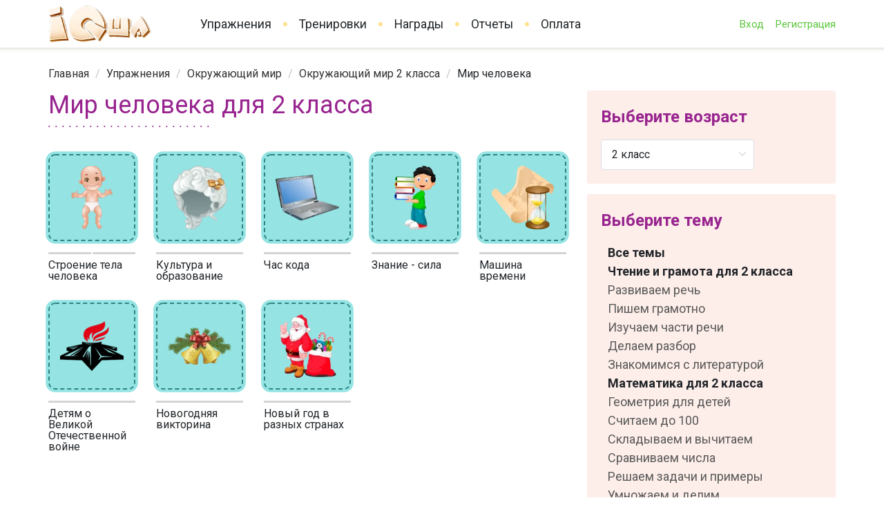

--- FILE ---
content_type: text/css
request_url: https://iqsha.ru/assets/dist/app/MainCss.0f9b88b39.css
body_size: 33415
content:
.el-form--label-top .el-form-item__label{padding:0 0 10px}.el-form-item{margin-bottom:22px}.el-form-item__label-wrap{float:left}.el-form-item__label-wrap .el-form-item__label{display:inline-block;float:none}.el-form-item__label{font-size:14px;line-height:40px}.el-form-item__content{font-size:14px}.el-form-item__content .el-input-group{vertical-align:top}.el-form-item__error{font-size:12px}.el-form-item.is-required:not(.is-no-asterisk) .el-form-item__label-wrap>.el-form-item__label:before,.el-form-item.is-required:not(.is-no-asterisk)>.el-form-item__label:before{color:#dc3545;content:"*";margin-right:4px}@font-face{font-family:element-icons;font-style:normal;font-weight:400;src:url(../el-ui/fonts/element-icons.woff) format("woff"),url(../el-ui/fonts/element-icons.ttf) format("truetype")}[class*=" el-icon-"],[class^=el-icon-]{speak:none;-webkit-font-smoothing:antialiased;-moz-osx-font-smoothing:grayscale;display:inline-block;font-family:element-icons!important;font-style:normal;font-variant:normal;font-weight:400;line-height:1;text-transform:none;vertical-align:baseline}.el-icon-ice-cream-round:before{content:""}.el-icon-ice-cream-square:before{content:""}.el-icon-lollipop:before{content:""}.el-icon-potato-strips:before{content:""}.el-icon-milk-tea:before{content:""}.el-icon-ice-drink:before{content:""}.el-icon-ice-tea:before{content:""}.el-icon-coffee:before{content:""}.el-icon-orange:before{content:""}.el-icon-pear:before{content:""}.el-icon-apple:before{content:""}.el-icon-cherry:before{content:""}.el-icon-watermelon:before{content:""}.el-icon-grape:before{content:""}.el-icon-refrigerator:before{content:""}.el-icon-goblet-square-full:before{content:""}.el-icon-goblet-square:before{content:""}.el-icon-goblet-full:before{content:""}.el-icon-goblet:before{content:""}.el-icon-cold-drink:before{content:""}.el-icon-coffee-cup:before{content:""}.el-icon-water-cup:before{content:""}.el-icon-hot-water:before{content:""}.el-icon-ice-cream:before{content:""}.el-icon-dessert:before{content:""}.el-icon-sugar:before{content:""}.el-icon-tableware:before{content:""}.el-icon-burger:before{content:""}.el-icon-knife-fork:before{content:""}.el-icon-fork-spoon:before{content:""}.el-icon-chicken:before{content:""}.el-icon-food:before{content:""}.el-icon-dish-1:before{content:""}.el-icon-dish:before{content:""}.el-icon-moon-night:before{content:""}.el-icon-moon:before{content:""}.el-icon-cloudy-and-sunny:before{content:""}.el-icon-partly-cloudy:before{content:""}.el-icon-cloudy:before{content:""}.el-icon-sunny:before{content:""}.el-icon-sunset:before{content:""}.el-icon-sunrise-1:before{content:""}.el-icon-sunrise:before{content:""}.el-icon-heavy-rain:before{content:""}.el-icon-lightning:before{content:""}.el-icon-light-rain:before{content:""}.el-icon-wind-power:before{content:""}.el-icon-baseball:before{content:""}.el-icon-soccer:before{content:""}.el-icon-football:before{content:""}.el-icon-basketball:before{content:""}.el-icon-ship:before{content:""}.el-icon-truck:before{content:""}.el-icon-bicycle:before{content:""}.el-icon-mobile-phone:before{content:""}.el-icon-service:before{content:""}.el-icon-key:before{content:""}.el-icon-unlock:before{content:""}.el-icon-lock:before{content:""}.el-icon-watch:before{content:""}.el-icon-watch-1:before{content:""}.el-icon-timer:before{content:""}.el-icon-alarm-clock:before{content:""}.el-icon-map-location:before{content:""}.el-icon-delete-location:before{content:""}.el-icon-add-location:before{content:""}.el-icon-location-information:before{content:""}.el-icon-location-outline:before{content:""}.el-icon-location:before{content:""}.el-icon-place:before{content:""}.el-icon-discover:before{content:""}.el-icon-first-aid-kit:before{content:""}.el-icon-trophy-1:before{content:""}.el-icon-trophy:before{content:""}.el-icon-medal:before{content:""}.el-icon-medal-1:before{content:""}.el-icon-stopwatch:before{content:""}.el-icon-mic:before{content:""}.el-icon-copy-document:before{content:""}.el-icon-full-screen:before{content:""}.el-icon-switch-button:before{content:""}.el-icon-aim:before{content:""}.el-icon-crop:before{content:""}.el-icon-odometer:before{content:""}.el-icon-time:before{content:""}.el-icon-bangzhu:before{content:""}.el-icon-close-notification:before{content:""}.el-icon-microphone:before{content:""}.el-icon-turn-off-microphone:before{content:""}.el-icon-position:before{content:""}.el-icon-postcard:before{content:""}.el-icon-message:before{content:""}.el-icon-chat-line-square:before{content:""}.el-icon-chat-dot-square:before{content:""}.el-icon-chat-dot-round:before{content:""}.el-icon-chat-square:before{content:""}.el-icon-chat-line-round:before{content:""}.el-icon-chat-round:before{content:""}.el-icon-set-up:before{content:""}.el-icon-turn-off:before{content:""}.el-icon-open:before{content:""}.el-icon-connection:before{content:""}.el-icon-link:before{content:""}.el-icon-cpu:before{content:""}.el-icon-thumb:before{content:""}.el-icon-female:before{content:""}.el-icon-male:before{content:""}.el-icon-guide:before{content:""}.el-icon-news:before{content:""}.el-icon-price-tag:before{content:""}.el-icon-discount:before{content:""}.el-icon-wallet:before{content:""}.el-icon-coin:before{content:""}.el-icon-money:before{content:""}.el-icon-bank-card:before{content:""}.el-icon-box:before{content:""}.el-icon-present:before{content:""}.el-icon-sell:before{content:""}.el-icon-sold-out:before{content:""}.el-icon-shopping-bag-2:before{content:""}.el-icon-shopping-bag-1:before{content:""}.el-icon-shopping-cart-2:before{content:""}.el-icon-shopping-cart-1:before{content:""}.el-icon-shopping-cart-full:before{content:""}.el-icon-smoking:before{content:""}.el-icon-no-smoking:before{content:""}.el-icon-house:before{content:""}.el-icon-table-lamp:before{content:""}.el-icon-school:before{content:""}.el-icon-office-building:before{content:""}.el-icon-toilet-paper:before{content:""}.el-icon-notebook-2:before{content:""}.el-icon-notebook-1:before{content:""}.el-icon-files:before{content:""}.el-icon-collection:before{content:""}.el-icon-receiving:before{content:""}.el-icon-suitcase-1:before{content:""}.el-icon-suitcase:before{content:""}.el-icon-film:before{content:""}.el-icon-collection-tag:before{content:""}.el-icon-data-analysis:before{content:""}.el-icon-pie-chart:before{content:""}.el-icon-data-board:before{content:""}.el-icon-data-line:before{content:""}.el-icon-reading:before{content:""}.el-icon-magic-stick:before{content:""}.el-icon-coordinate:before{content:""}.el-icon-mouse:before{content:""}.el-icon-brush:before{content:""}.el-icon-headset:before{content:""}.el-icon-umbrella:before{content:""}.el-icon-scissors:before{content:""}.el-icon-mobile:before{content:""}.el-icon-attract:before{content:""}.el-icon-monitor:before{content:""}.el-icon-search:before{content:""}.el-icon-takeaway-box:before{content:""}.el-icon-paperclip:before{content:""}.el-icon-printer:before{content:""}.el-icon-document-add:before{content:""}.el-icon-document:before{content:""}.el-icon-document-checked:before{content:""}.el-icon-document-copy:before{content:""}.el-icon-document-delete:before{content:""}.el-icon-document-remove:before{content:""}.el-icon-tickets:before{content:""}.el-icon-folder-checked:before{content:""}.el-icon-folder-delete:before{content:""}.el-icon-folder-remove:before{content:""}.el-icon-folder-add:before{content:""}.el-icon-folder-opened:before{content:""}.el-icon-folder:before{content:""}.el-icon-edit-outline:before{content:""}.el-icon-edit:before{content:""}.el-icon-date:before{content:""}.el-icon-c-scale-to-original:before{content:""}.el-icon-view:before{content:""}.el-icon-loading:before{content:""}.el-icon-rank:before{content:""}.el-icon-sort-down:before{content:""}.el-icon-sort-up:before{content:""}.el-icon-sort:before{content:""}.el-icon-finished:before{content:""}.el-icon-refresh-left:before{content:""}.el-icon-refresh-right:before{content:""}.el-icon-refresh:before{content:""}.el-icon-video-play:before{content:""}.el-icon-video-pause:before{content:""}.el-icon-d-arrow-right:before{content:""}.el-icon-d-arrow-left:before{content:""}.el-icon-arrow-up:before{content:""}.el-icon-arrow-down:before{content:""}.el-icon-arrow-right:before{content:""}.el-icon-arrow-left:before{content:""}.el-icon-top-right:before{content:""}.el-icon-top-left:before{content:""}.el-icon-top:before{content:""}.el-icon-bottom:before{content:""}.el-icon-right:before{content:""}.el-icon-back:before{content:""}.el-icon-bottom-right:before{content:""}.el-icon-bottom-left:before{content:""}.el-icon-caret-top:before{content:""}.el-icon-caret-bottom:before{content:""}.el-icon-caret-right:before{content:""}.el-icon-caret-left:before{content:""}.el-icon-d-caret:before{content:""}.el-icon-share:before{content:""}.el-icon-menu:before{content:""}.el-icon-s-grid:before{content:""}.el-icon-s-check:before{content:""}.el-icon-s-data:before{content:""}.el-icon-s-opportunity:before{content:""}.el-icon-s-custom:before{content:""}.el-icon-s-claim:before{content:""}.el-icon-s-finance:before{content:""}.el-icon-s-comment:before{content:""}.el-icon-s-flag:before{content:""}.el-icon-s-marketing:before{content:""}.el-icon-s-shop:before{content:""}.el-icon-s-open:before{content:""}.el-icon-s-management:before{content:""}.el-icon-s-ticket:before{content:""}.el-icon-s-release:before{content:""}.el-icon-s-home:before{content:""}.el-icon-s-promotion:before{content:""}.el-icon-s-operation:before{content:""}.el-icon-s-unfold:before{content:""}.el-icon-s-fold:before{content:""}.el-icon-s-platform:before{content:""}.el-icon-s-order:before{content:""}.el-icon-s-cooperation:before{content:""}.el-icon-bell:before{content:""}.el-icon-message-solid:before{content:""}.el-icon-video-camera:before{content:""}.el-icon-video-camera-solid:before{content:""}.el-icon-camera:before{content:""}.el-icon-camera-solid:before{content:""}.el-icon-download:before{content:""}.el-icon-upload2:before{content:""}.el-icon-upload:before{content:""}.el-icon-picture-outline-round:before{content:""}.el-icon-picture-outline:before{content:""}.el-icon-picture:before{content:""}.el-icon-close:before{content:""}.el-icon-check:before{content:""}.el-icon-plus:before{content:""}.el-icon-minus:before{content:""}.el-icon-help:before{content:""}.el-icon-s-help:before{content:""}.el-icon-circle-close:before{content:""}.el-icon-circle-check:before{content:""}.el-icon-circle-plus-outline:before{content:""}.el-icon-remove-outline:before{content:""}.el-icon-zoom-out:before{content:""}.el-icon-zoom-in:before{content:""}.el-icon-error:before{content:""}.el-icon-success:before{content:""}.el-icon-circle-plus:before{content:""}.el-icon-remove:before{content:""}.el-icon-info:before{content:""}.el-icon-question:before{content:""}.el-icon-warning-outline:before{content:""}.el-icon-warning:before{content:""}.el-icon-goods:before{content:""}.el-icon-s-goods:before{content:""}.el-icon-star-off:before{content:""}.el-icon-star-on:before{content:""}.el-icon-more-outline:before{content:""}.el-icon-more:before{content:""}.el-icon-phone-outline:before{content:""}.el-icon-phone:before{content:""}.el-icon-user:before{content:""}.el-icon-user-solid:before{content:""}.el-icon-setting:before{content:""}.el-icon-s-tools:before{content:""}.el-icon-delete:before{content:""}.el-icon-delete-solid:before{content:""}.el-icon-eleme:before{content:""}.el-icon-platform-eleme:before{content:""}.el-icon-loading{animation:rotating 2s linear infinite}.el-icon--right{margin-left:5px}.el-icon--left{margin-right:5px}@keyframes rotating{0%{transform:rotate(0deg)}to{transform:rotate(1turn)}}.el-radio-button,.el-radio-button__inner{display:inline-block;outline:none;position:relative}.el-radio-button__inner{-webkit-appearance:none;background:#fff;border:1px solid #dcdfe6;border-left:0;box-sizing:border-box;color:#212529;cursor:pointer;font-size:1.125rem;font-weight:300;line-height:1;margin:0;padding:.25rem .75rem;text-align:center;transition:all .3s cubic-bezier(.645,.045,.355,1);vertical-align:middle;white-space:nowrap}.el-radio-button__inner.is-round{padding:.25rem .75rem}.el-radio-button__inner:hover{color:#5bc63d}.el-radio-button__inner [class*=el-icon-]{line-height:.9}.el-radio-button__inner [class*=el-icon-]+span{margin-left:5px}.el-radio-button:first-child .el-radio-button__inner{border-left:1px solid #dcdfe6;border-radius:4px 0 0 4px;box-shadow:none!important}.el-radio-button__orig-radio{opacity:0;outline:none;position:absolute;z-index:-1}.el-radio-button__orig-radio:checked+.el-radio-button__inner{background-color:#5bc63d;border-color:#5bc63d;box-shadow:-1px 0 0 0 #5bc63d;color:#fff}.el-radio-button__orig-radio:disabled+.el-radio-button__inner{background-color:#fff;background-image:none;border-color:#ebeef5;box-shadow:none;color:#c0c4cc;cursor:not-allowed}.el-radio-button__orig-radio:disabled:checked+.el-radio-button__inner{background-color:#f2f6fc}.el-radio-button:last-child .el-radio-button__inner{border-radius:0 4px 4px 0}.el-radio-button:first-child:last-child .el-radio-button__inner{border-radius:4px}.el-radio-button:focus:not(.is-focus):not(:active):not(.is-disabled){box-shadow:0 0 2px 2px #5bc63d}.el-radio-group{display:inline-block;font-size:0;line-height:1;vertical-align:middle}.el-input-number{display:inline-block;line-height:42px;position:relative;width:180px}.el-input-number .el-input{display:block}.el-input-number .el-input__inner{-webkit-appearance:none;padding-left:54px;padding-right:54px;text-align:center}.el-input-number__decrease,.el-input-number__increase{background:#f5f7fa;color:#212529;cursor:pointer;font-size:13px;height:auto;position:absolute;text-align:center;top:1px;width:44px;z-index:1}.el-input-number__decrease:hover,.el-input-number__increase:hover{color:#5bc63d}.el-input-number__decrease:hover:not(.is-disabled)~.el-input .el-input__inner:not(.is-disabled),.el-input-number__increase:hover:not(.is-disabled)~.el-input .el-input__inner:not(.is-disabled){border-color:#5bc63d}.el-input-number__decrease.is-disabled,.el-input-number__increase.is-disabled{color:#c0c4cc;cursor:not-allowed}.el-input-number__increase{border-left:1px solid #dcdfe6;border-radius:0 4px 4px 0;right:1px}.el-input-number__decrease{border-radius:4px 0 0 4px;border-right:1px solid #dcdfe6;left:1px}.el-input-number.is-disabled .el-input-number__decrease,.el-input-number.is-disabled .el-input-number__increase{border-color:#e4e7ed;color:#e4e7ed}.el-input-number.is-disabled .el-input-number__decrease:hover,.el-input-number.is-disabled .el-input-number__increase:hover{color:#e4e7ed;cursor:not-allowed}.el-input-number--medium{line-height:.4rem;width:200px}.el-input-number--medium .el-input-number__decrease,.el-input-number--medium .el-input-number__increase{font-size:14px;width:2.4rem}.el-input-number--medium .el-input__inner{padding-left:9.4rem;padding-right:9.4rem}.el-input-number--small{line-height:30px;width:130px}.el-input-number--small .el-input-number__decrease,.el-input-number--small .el-input-number__increase{font-size:13px;width:32px}.el-input-number--small .el-input-number__decrease [class*=el-icon],.el-input-number--small .el-input-number__increase [class*=el-icon]{transform:scale(.9)}.el-input-number--small .el-input__inner{padding-left:39px;padding-right:39px}.el-input-number--mini{line-height:26px;width:130px}.el-input-number--mini .el-input-number__decrease,.el-input-number--mini .el-input-number__increase{font-size:12px;width:28px}.el-input-number--mini .el-input-number__decrease [class*=el-icon],.el-input-number--mini .el-input-number__increase [class*=el-icon]{transform:scale(.8)}.el-input-number--mini .el-input__inner{padding-left:35px;padding-right:35px}.el-input-number.is-without-controls .el-input__inner{padding-left:15px;padding-right:15px}.el-input-number.is-controls-right .el-input__inner{padding-left:15px;padding-right:54px}.el-input-number.is-controls-right .el-input-number__decrease,.el-input-number.is-controls-right .el-input-number__increase{height:auto;line-height:21px}.el-input-number.is-controls-right .el-input-number__decrease [class*=el-icon],.el-input-number.is-controls-right .el-input-number__increase [class*=el-icon]{transform:scale(.8)}.el-input-number.is-controls-right .el-input-number__increase{border-bottom:1px solid #dcdfe6;border-radius:0 4px 0 0}.el-input-number.is-controls-right .el-input-number__decrease{border-left:1px solid #dcdfe6;border-radius:0 0 4px 0;border-right:none;bottom:1px;left:auto;right:1px;top:auto}.el-input-number.is-controls-right[class*=medium] [class*=decrease],.el-input-number.is-controls-right[class*=medium] [class*=increase]{line-height:.2rem}.el-input-number.is-controls-right[class*=small] [class*=decrease],.el-input-number.is-controls-right[class*=small] [class*=increase]{line-height:15px}.el-input-number.is-controls-right[class*=mini] [class*=decrease],.el-input-number.is-controls-right[class*=mini] [class*=increase]{line-height:13px}.el-slider:after,.el-slider:before{content:"";display:table}.el-slider:after{clear:both}.el-slider__runway{background-color:#e4e7ed;border-radius:3px;cursor:pointer;height:6px;margin:16px 0;position:relative;vertical-align:middle;width:100%}.el-slider__runway.show-input{margin-right:160px;width:auto}.el-slider__runway.disabled{cursor:default}.el-slider__runway.disabled .el-slider__bar{background-color:#c0c4cc}.el-slider__runway.disabled .el-slider__button{border-color:#c0c4cc}.el-slider__runway.disabled .el-slider__button-wrapper.dragging,.el-slider__runway.disabled .el-slider__button-wrapper.hover,.el-slider__runway.disabled .el-slider__button-wrapper:hover{cursor:not-allowed}.el-slider__runway.disabled .el-slider__button.dragging,.el-slider__runway.disabled .el-slider__button.hover,.el-slider__runway.disabled .el-slider__button:hover{transform:scale(1)}.el-slider__runway.disabled .el-slider__button.dragging,.el-slider__runway.disabled .el-slider__button.hover,.el-slider__runway.disabled .el-slider__button:hover{cursor:not-allowed}.el-slider__input{float:right;margin-top:3px;width:130px}.el-slider__input.el-input-number--mini{margin-top:5px}.el-slider__input.el-input-number--medium{margin-top:0}.el-slider__input.el-input-number--large{margin-top:-2px}.el-slider__bar{background-color:#5bc63d;border-bottom-left-radius:3px;border-top-left-radius:3px;height:6px;position:absolute}.el-slider__button-wrapper{background-color:transparent;height:36px;line-height:normal;position:absolute;text-align:center;top:-15px;transform:translateX(-50%);user-select:none;width:36px;z-index:1001}.el-slider__button-wrapper:after{content:"";height:100%}.el-slider__button-wrapper .el-tooltip,.el-slider__button-wrapper:after{display:inline-block;vertical-align:middle}.el-slider__button-wrapper.hover,.el-slider__button-wrapper:hover{cursor:grab}.el-slider__button-wrapper.dragging{cursor:grabbing}.el-slider__button{background-color:#fff;border:2px solid #5bc63d;border-radius:50%;height:16px;transition:.2s;user-select:none;width:16px}.el-slider__button.dragging,.el-slider__button.hover,.el-slider__button:hover{transform:scale(1.2)}.el-slider__button.hover,.el-slider__button:hover{cursor:grab}.el-slider__button.dragging{cursor:grabbing}.el-slider__stop{background-color:#fff;border-radius:100%;height:6px;position:absolute;transform:translateX(-50%);width:6px}.el-slider__marks{height:100%;left:12px;top:0;width:18px}.el-slider__marks-text{color:#17a2b8;font-size:14px;margin-top:15px;position:absolute;transform:translateX(-50%)}.el-slider.is-vertical{position:relative}.el-slider.is-vertical .el-slider__runway{height:100%;margin:0 16px;width:6px}.el-slider.is-vertical .el-slider__bar{border-radius:0 0 3px 3px;height:auto;width:6px}.el-slider.is-vertical .el-slider__button-wrapper{left:-15px;top:auto;transform:translateY(50%)}.el-slider.is-vertical .el-slider__stop{transform:translateY(50%)}.el-slider.is-vertical.el-slider--with-input{padding-bottom:3.775rem}.el-slider.is-vertical.el-slider--with-input .el-slider__input{bottom:22px;float:none;margin-top:15px;overflow:visible;position:absolute;width:36px}.el-slider.is-vertical.el-slider--with-input .el-slider__input .el-input__inner{padding-left:5px;padding-right:5px;text-align:center}.el-slider.is-vertical.el-slider--with-input .el-slider__input .el-input-number__decrease,.el-slider.is-vertical.el-slider--with-input .el-slider__input .el-input-number__increase{border:1px solid #dcdfe6;box-sizing:border-box;line-height:20px;margin-top:-1px;top:32px;transition:border-color .2s cubic-bezier(.645,.045,.355,1)}.el-slider.is-vertical.el-slider--with-input .el-slider__input .el-input-number__decrease{border-bottom-left-radius:4px;right:18px;width:18px}.el-slider.is-vertical.el-slider--with-input .el-slider__input .el-input-number__increase{border-bottom-right-radius:4px;width:19px}.el-slider.is-vertical.el-slider--with-input .el-slider__input .el-input-number__increase~.el-input .el-input__inner{border-bottom-left-radius:0;border-bottom-right-radius:0}.el-slider.is-vertical.el-slider--with-input .el-slider__input:hover .el-input-number__decrease,.el-slider.is-vertical.el-slider--with-input .el-slider__input:hover .el-input-number__increase{border-color:#c0c4cc}.el-slider.is-vertical.el-slider--with-input .el-slider__input:active .el-input-number__decrease,.el-slider.is-vertical.el-slider--with-input .el-slider__input:active .el-input-number__increase{border-color:#5bc63d}.el-slider.is-vertical .el-slider__marks-text{left:15px;margin-top:0;transform:translateY(50%)}.el-switch{align-items:center;display:inline-flex;font-size:16px;height:20px;line-height:20px;position:relative;vertical-align:middle}.el-switch.is-disabled .el-switch__core,.el-switch.is-disabled .el-switch__label{cursor:not-allowed}.el-switch__label{color:#303133;cursor:pointer;display:inline-block;font-size:16px;font-weight:500;height:20px;transition:.2s;vertical-align:middle}.el-switch__label.is-active{color:#5bc63d}.el-switch__label--left{margin-right:10px}.el-switch__label--right{margin-left:10px}.el-switch__label *{display:inline-block;font-size:16px;line-height:1}.el-switch__input{height:0;margin:0;opacity:0;position:absolute;width:0}.el-switch__core{background:#dcdfe6;border:1px solid #dcdfe6;border-radius:10px;box-sizing:border-box;cursor:pointer;display:inline-block;height:20px;margin:0;outline:none;position:relative;transition:border-color .3s,background-color .3s;vertical-align:middle;width:40px}.el-switch__core:after{background-color:#fff;border-radius:100%;content:"";height:16px;left:1px;position:absolute;top:1px;transition:all .3s;width:16px}.el-switch.is-checked .el-switch__core{background-color:#5bc63d;border-color:#5bc63d}.el-switch.is-checked .el-switch__core:after{left:100%;margin-left:-17px}.el-switch.is-disabled{opacity:.6}.el-switch--wide .el-switch__label.el-switch__label--left span{left:10px}.el-switch--wide .el-switch__label.el-switch__label--right span{right:10px}.el-switch .label-fade-enter,.el-switch .label-fade-leave-active{opacity:0}.el-alert{align-items:center;background-color:#fff;border-radius:4px;box-sizing:border-box;display:flex;margin:0;opacity:1;overflow:hidden;padding:8px 16px;position:relative;transition:opacity .2s;width:100%}.el-alert.is-light .el-alert__closebtn{color:#c0c4cc}.el-alert.is-dark .el-alert__closebtn,.el-alert.is-dark .el-alert__description{color:#fff}.el-alert.is-center{justify-content:center}.el-alert--success.is-light{background-color:#eff9ec;color:#5bc63d}.el-alert--success.is-light .el-alert__description{color:#5bc63d}.el-alert--success.is-dark{background-color:#5bc63d;color:#fff}.el-alert--info.is-light{background-color:#e8f6f8;color:#17a2b8}.el-alert--info.is-dark{background-color:#17a2b8;color:#fff}.el-alert--info .el-alert__description{color:#17a2b8}.el-alert--warning.is-light{background-color:#fff9e9;color:#fdc71e}.el-alert--warning.is-light .el-alert__description{color:#fdc71e}.el-alert--warning.is-dark{background-color:#fdc71e;color:#fff}.el-alert--error.is-light{background-color:#fcebec;color:#dc3545}.el-alert--error.is-light .el-alert__description{color:#dc3545}.el-alert--error.is-dark{background-color:#dc3545;color:#fff}.el-alert__content{display:table-cell;padding:0 8px}.el-alert__icon{font-size:16px;width:16px}.el-alert__icon.is-big{font-size:28px;width:28px}.el-alert__title{font-size:1rem;line-height:18px}.el-alert__title.is-bold{font-weight:700}.el-alert .el-alert__description{font-size:1rem;margin:5px 0 0}.el-alert__closebtn{cursor:pointer;font-size:16px;opacity:1;position:absolute;right:15px;top:12px}.el-alert__closebtn.is-customed{font-size:16px;font-style:normal;top:9px}.el-alert-fade-enter,.el-alert-fade-leave-active{opacity:0}.el-tabs__header{margin:0 0 15px;padding:0;position:relative}.el-tabs__active-bar{background-color:#5bc63d;bottom:0;height:2px;left:0;list-style:none;position:absolute;transition:transform .3s cubic-bezier(.645,.045,.355,1);z-index:1}.el-tabs__new-tab{border:1px solid #d3dce6;border-radius:3px;color:#d3dce6;cursor:pointer;float:right;font-size:12px;height:18px;line-height:18px;margin:12px 0 9px 10px;text-align:center;transition:all .15s;width:18px}.el-tabs__new-tab .el-icon-plus{transform:scale(.8)}.el-tabs__new-tab:hover{color:#5bc63d}.el-tabs__nav-wrap{margin-bottom:-1px;overflow:hidden;position:relative}.el-tabs__nav-wrap:after{background-color:#e4e7ed;bottom:0;content:"";height:2px;left:0;position:absolute;width:100%;z-index:1}.el-tabs__nav-wrap.is-scrollable{box-sizing:border-box;padding:0 20px}.el-tabs__nav-scroll{overflow:hidden}.el-tabs__nav-next,.el-tabs__nav-prev{color:#909399;cursor:pointer;font-size:12px;line-height:44px;position:absolute}.el-tabs__nav-next{right:0}.el-tabs__nav-prev{left:0}.el-tabs__nav{float:left;position:relative;transition:transform .3s;white-space:nowrap;z-index:2}.el-tabs__nav.is-stretch{display:flex;min-width:100%}.el-tabs__nav.is-stretch>*{flex:1;text-align:center}.el-tabs__item{box-sizing:border-box;color:#303133;display:inline-block;font-size:14px;font-weight:500;height:40px;line-height:40px;list-style:none;padding:0 20px;position:relative}.el-tabs__item:focus,.el-tabs__item:focus:active{outline:none}.el-tabs__item:focus.is-active.is-focus:not(:active){border-radius:3px;box-shadow:inset 0 0 2px 2px #5bc63d}.el-tabs__item .el-icon-close{border-radius:50%;margin-left:5px;text-align:center;transition:all .3s cubic-bezier(.645,.045,.355,1)}.el-tabs__item .el-icon-close:before{display:inline-block;transform:scale(.9)}.el-tabs__item .el-icon-close:hover{background-color:#c0c4cc;color:#fff}.el-tabs__item.is-active{color:#5bc63d}.el-tabs__item:hover{color:#5bc63d;cursor:pointer}.el-tabs__item.is-disabled{color:#c0c4cc;cursor:default}.el-tabs__content{overflow:hidden;position:relative}.el-tabs--card>.el-tabs__header{border-bottom:1px solid #e4e7ed}.el-tabs--card>.el-tabs__header .el-tabs__nav-wrap:after{content:none}.el-tabs--card>.el-tabs__header .el-tabs__nav{border:1px solid #e4e7ed;border-bottom:none;border-radius:4px 4px 0 0;box-sizing:border-box}.el-tabs--card>.el-tabs__header .el-tabs__active-bar{display:none}.el-tabs--card>.el-tabs__header .el-tabs__item .el-icon-close{font-size:12px;height:14px;line-height:15px;overflow:hidden;position:relative;right:-2px;top:-1px;transform-origin:100% 50%;vertical-align:middle;width:0}.el-tabs--card>.el-tabs__header .el-tabs__item{border-bottom:1px solid transparent;border-left:1px solid #e4e7ed;transition:color .3s cubic-bezier(.645,.045,.355,1),padding .3s cubic-bezier(.645,.045,.355,1)}.el-tabs--card>.el-tabs__header .el-tabs__item:first-child{border-left:none}.el-tabs--card>.el-tabs__header .el-tabs__item.is-closable:hover{padding-left:13px;padding-right:13px}.el-tabs--card>.el-tabs__header .el-tabs__item.is-closable:hover .el-icon-close{width:14px}.el-tabs--card>.el-tabs__header .el-tabs__item.is-active{border-bottom-color:#fff}.el-tabs--card>.el-tabs__header .el-tabs__item.is-active.is-closable{padding-left:20px;padding-right:20px}.el-tabs--card>.el-tabs__header .el-tabs__item.is-active.is-closable .el-icon-close{width:14px}.el-tabs--border-card{background:#fff;border:1px solid #dcdfe6;box-shadow:0 2px 4px 0 rgba(0,0,0,.12),0 0 6px 0 rgba(0,0,0,.04)}.el-tabs--border-card>.el-tabs__content{padding:15px}.el-tabs--border-card>.el-tabs__header{background-color:#f5f7fa;border-bottom:1px solid #e4e7ed;margin:0}.el-tabs--border-card>.el-tabs__header .el-tabs__nav-wrap:after{content:none}.el-tabs--border-card>.el-tabs__header .el-tabs__item{border:1px solid transparent;color:#909399;margin-top:-1px;transition:all .3s cubic-bezier(.645,.045,.355,1)}.el-tabs--border-card>.el-tabs__header .el-tabs__item+.el-tabs__item,.el-tabs--border-card>.el-tabs__header .el-tabs__item:first-child{margin-left:-1px}.el-tabs--border-card>.el-tabs__header .el-tabs__item.is-active{background-color:#fff;border-left-color:#dcdfe6;border-right-color:#dcdfe6;color:#5bc63d}.el-tabs--border-card>.el-tabs__header .el-tabs__item:not(.is-disabled):hover{color:#5bc63d}.el-tabs--border-card>.el-tabs__header .el-tabs__item.is-disabled{color:#c0c4cc}.el-tabs--border-card>.el-tabs__header .is-scrollable .el-tabs__item:first-child{margin-left:0}.el-tabs--bottom .el-tabs__item.is-bottom:nth-child(2),.el-tabs--bottom .el-tabs__item.is-top:nth-child(2),.el-tabs--top .el-tabs__item.is-bottom:nth-child(2),.el-tabs--top .el-tabs__item.is-top:nth-child(2){padding-left:0}.el-tabs--bottom .el-tabs__item.is-bottom:last-child,.el-tabs--bottom .el-tabs__item.is-top:last-child,.el-tabs--top .el-tabs__item.is-bottom:last-child,.el-tabs--top .el-tabs__item.is-top:last-child{padding-right:0}.el-tabs--bottom .el-tabs--left>.el-tabs__header .el-tabs__item:nth-child(2),.el-tabs--bottom .el-tabs--right>.el-tabs__header .el-tabs__item:nth-child(2),.el-tabs--bottom.el-tabs--border-card>.el-tabs__header .el-tabs__item:nth-child(2),.el-tabs--bottom.el-tabs--card>.el-tabs__header .el-tabs__item:nth-child(2),.el-tabs--top .el-tabs--left>.el-tabs__header .el-tabs__item:nth-child(2),.el-tabs--top .el-tabs--right>.el-tabs__header .el-tabs__item:nth-child(2),.el-tabs--top.el-tabs--border-card>.el-tabs__header .el-tabs__item:nth-child(2),.el-tabs--top.el-tabs--card>.el-tabs__header .el-tabs__item:nth-child(2){padding-left:20px}.el-tabs--bottom .el-tabs--left>.el-tabs__header .el-tabs__item:last-child,.el-tabs--bottom .el-tabs--right>.el-tabs__header .el-tabs__item:last-child,.el-tabs--bottom.el-tabs--border-card>.el-tabs__header .el-tabs__item:last-child,.el-tabs--bottom.el-tabs--card>.el-tabs__header .el-tabs__item:last-child,.el-tabs--top .el-tabs--left>.el-tabs__header .el-tabs__item:last-child,.el-tabs--top .el-tabs--right>.el-tabs__header .el-tabs__item:last-child,.el-tabs--top.el-tabs--border-card>.el-tabs__header .el-tabs__item:last-child,.el-tabs--top.el-tabs--card>.el-tabs__header .el-tabs__item:last-child{padding-right:20px}.el-tabs--bottom .el-tabs__header.is-bottom{margin-bottom:0;margin-top:10px}.el-tabs--bottom.el-tabs--border-card .el-tabs__header.is-bottom{border-bottom:0;border-top:1px solid #dcdfe6}.el-tabs--bottom.el-tabs--border-card .el-tabs__nav-wrap.is-bottom{margin-bottom:0;margin-top:-1px}.el-tabs--bottom.el-tabs--border-card .el-tabs__item.is-bottom:not(.is-active){border:1px solid transparent}.el-tabs--bottom.el-tabs--border-card .el-tabs__item.is-bottom{margin:0 -1px -1px}.el-tabs--left,.el-tabs--right{overflow:hidden}.el-tabs--left .el-tabs__header.is-left,.el-tabs--left .el-tabs__header.is-right,.el-tabs--left .el-tabs__nav-scroll,.el-tabs--left .el-tabs__nav-wrap.is-left,.el-tabs--left .el-tabs__nav-wrap.is-right,.el-tabs--right .el-tabs__header.is-left,.el-tabs--right .el-tabs__header.is-right,.el-tabs--right .el-tabs__nav-scroll,.el-tabs--right .el-tabs__nav-wrap.is-left,.el-tabs--right .el-tabs__nav-wrap.is-right{height:100%}.el-tabs--left .el-tabs__active-bar.is-left,.el-tabs--left .el-tabs__active-bar.is-right,.el-tabs--right .el-tabs__active-bar.is-left,.el-tabs--right .el-tabs__active-bar.is-right{bottom:auto;height:auto;top:0;width:2px}.el-tabs--left .el-tabs__nav-wrap.is-left,.el-tabs--left .el-tabs__nav-wrap.is-right,.el-tabs--right .el-tabs__nav-wrap.is-left,.el-tabs--right .el-tabs__nav-wrap.is-right{margin-bottom:0}.el-tabs--left .el-tabs__nav-wrap.is-left>.el-tabs__nav-next,.el-tabs--left .el-tabs__nav-wrap.is-left>.el-tabs__nav-prev,.el-tabs--left .el-tabs__nav-wrap.is-right>.el-tabs__nav-next,.el-tabs--left .el-tabs__nav-wrap.is-right>.el-tabs__nav-prev,.el-tabs--right .el-tabs__nav-wrap.is-left>.el-tabs__nav-next,.el-tabs--right .el-tabs__nav-wrap.is-left>.el-tabs__nav-prev,.el-tabs--right .el-tabs__nav-wrap.is-right>.el-tabs__nav-next,.el-tabs--right .el-tabs__nav-wrap.is-right>.el-tabs__nav-prev{cursor:pointer;height:30px;line-height:30px;text-align:center;width:100%}.el-tabs--left .el-tabs__nav-wrap.is-left>.el-tabs__nav-next i,.el-tabs--left .el-tabs__nav-wrap.is-left>.el-tabs__nav-prev i,.el-tabs--left .el-tabs__nav-wrap.is-right>.el-tabs__nav-next i,.el-tabs--left .el-tabs__nav-wrap.is-right>.el-tabs__nav-prev i,.el-tabs--right .el-tabs__nav-wrap.is-left>.el-tabs__nav-next i,.el-tabs--right .el-tabs__nav-wrap.is-left>.el-tabs__nav-prev i,.el-tabs--right .el-tabs__nav-wrap.is-right>.el-tabs__nav-next i,.el-tabs--right .el-tabs__nav-wrap.is-right>.el-tabs__nav-prev i{transform:rotate(90deg)}.el-tabs--left .el-tabs__nav-wrap.is-left>.el-tabs__nav-prev,.el-tabs--left .el-tabs__nav-wrap.is-right>.el-tabs__nav-prev,.el-tabs--right .el-tabs__nav-wrap.is-left>.el-tabs__nav-prev,.el-tabs--right .el-tabs__nav-wrap.is-right>.el-tabs__nav-prev{left:auto;top:0}.el-tabs--left .el-tabs__nav-wrap.is-left>.el-tabs__nav-next,.el-tabs--left .el-tabs__nav-wrap.is-right>.el-tabs__nav-next,.el-tabs--right .el-tabs__nav-wrap.is-left>.el-tabs__nav-next,.el-tabs--right .el-tabs__nav-wrap.is-right>.el-tabs__nav-next{bottom:0;right:auto}.el-tabs--left .el-tabs__nav-wrap.is-left.is-scrollable,.el-tabs--left .el-tabs__nav-wrap.is-right.is-scrollable,.el-tabs--right .el-tabs__nav-wrap.is-left.is-scrollable,.el-tabs--right .el-tabs__nav-wrap.is-right.is-scrollable{padding:30px 0}.el-tabs--left .el-tabs__nav-wrap.is-left:after,.el-tabs--left .el-tabs__nav-wrap.is-right:after,.el-tabs--right .el-tabs__nav-wrap.is-left:after,.el-tabs--right .el-tabs__nav-wrap.is-right:after{bottom:auto;height:100%;top:0;width:2px}.el-tabs--left .el-tabs__nav.is-left,.el-tabs--left .el-tabs__nav.is-right,.el-tabs--right .el-tabs__nav.is-left,.el-tabs--right .el-tabs__nav.is-right{float:none}.el-tabs--left .el-tabs__item.is-left,.el-tabs--left .el-tabs__item.is-right,.el-tabs--right .el-tabs__item.is-left,.el-tabs--right .el-tabs__item.is-right{display:block}.el-tabs--left .el-tabs__header.is-left{float:left;margin-bottom:0;margin-right:10px}.el-tabs--left .el-tabs__nav-wrap.is-left{margin-right:-1px}.el-tabs--left .el-tabs__active-bar.is-left,.el-tabs--left .el-tabs__nav-wrap.is-left:after{left:auto;right:0}.el-tabs--left .el-tabs__item.is-left{text-align:right}.el-tabs--left.el-tabs--card .el-tabs__active-bar.is-left{display:none}.el-tabs--left.el-tabs--card .el-tabs__item.is-left{border:1px solid #e4e7ed;border-bottom:none;border-left:none;text-align:left}.el-tabs--left.el-tabs--card .el-tabs__item.is-left:first-child{border-right:1px solid #e4e7ed;border-top:none}.el-tabs--left.el-tabs--card .el-tabs__item.is-left.is-active{border:none;border-right:1px solid #fff;border-top:1px solid #e4e7ed}.el-tabs--left.el-tabs--card .el-tabs__item.is-left.is-active:first-child{border-top:none}.el-tabs--left.el-tabs--card .el-tabs__item.is-left.is-active:last-child{border-bottom:none}.el-tabs--left.el-tabs--card .el-tabs__nav{border-bottom:1px solid #e4e7ed;border-radius:4px 0 0 4px;border-right:none}.el-tabs--left.el-tabs--card .el-tabs__new-tab{float:none}.el-tabs--left.el-tabs--border-card .el-tabs__header.is-left{border-right:1px solid #dfe4ed}.el-tabs--left.el-tabs--border-card .el-tabs__item.is-left{border:1px solid transparent;margin:-1px 0 -1px -1px}.el-tabs--left.el-tabs--border-card .el-tabs__item.is-left.is-active{border-color:#d1dbe5 transparent}.el-tabs--right .el-tabs__header.is-right{float:right;margin-bottom:0;margin-left:10px}.el-tabs--right .el-tabs__nav-wrap.is-right{margin-left:-1px}.el-tabs--right .el-tabs__nav-wrap.is-right:after{left:0;right:auto}.el-tabs--right .el-tabs__active-bar.is-right{left:0}.el-tabs--right.el-tabs--card .el-tabs__active-bar.is-right{display:none}.el-tabs--right.el-tabs--card .el-tabs__item.is-right{border-bottom:none;border-top:1px solid #e4e7ed}.el-tabs--right.el-tabs--card .el-tabs__item.is-right:first-child{border-left:1px solid #e4e7ed;border-top:none}.el-tabs--right.el-tabs--card .el-tabs__item.is-right.is-active{border:none;border-left:1px solid #fff;border-top:1px solid #e4e7ed}.el-tabs--right.el-tabs--card .el-tabs__item.is-right.is-active:first-child{border-top:none}.el-tabs--right.el-tabs--card .el-tabs__item.is-right.is-active:last-child{border-bottom:none}.el-tabs--right.el-tabs--card .el-tabs__nav{border-bottom:1px solid #e4e7ed;border-left:none;border-radius:0 4px 4px 0}.el-tabs--right.el-tabs--border-card .el-tabs__header.is-right{border-left:1px solid #dfe4ed}.el-tabs--right.el-tabs--border-card .el-tabs__item.is-right{border:1px solid transparent;margin:-1px -1px -1px 0}.el-tabs--right.el-tabs--border-card .el-tabs__item.is-right.is-active{border-color:#d1dbe5 transparent}.slideInLeft-transition,.slideInRight-transition{display:inline-block}.slideInRight-enter{animation:slideInRight-enter .3s}.slideInRight-leave{animation:slideInRight-leave .3s;left:0;position:absolute;right:0}.slideInLeft-enter{animation:slideInLeft-enter .3s}.slideInLeft-leave{animation:slideInLeft-leave .3s;left:0;position:absolute;right:0}@keyframes slideInRight-enter{0%{opacity:0;-webkit-transform:translateX(100%);transform:translateX(100%);-webkit-transform-origin:0 0;transform-origin:0 0}to{opacity:1;-webkit-transform:translateX(0);transform:translateX(0);-webkit-transform-origin:0 0;transform-origin:0 0}}@keyframes slideInRight-leave{0%{opacity:1;-webkit-transform:translateX(0);transform:translateX(0);-webkit-transform-origin:0 0;transform-origin:0 0}to{opacity:0;-webkit-transform:translateX(100%);transform:translateX(100%);-webkit-transform-origin:0 0;transform-origin:0 0}}@keyframes slideInLeft-enter{0%{opacity:0;-webkit-transform:translateX(-100%);transform:translateX(-100%);-webkit-transform-origin:0 0;transform-origin:0 0}to{opacity:1;-webkit-transform:translateX(0);transform:translateX(0);-webkit-transform-origin:0 0;transform-origin:0 0}}@keyframes slideInLeft-leave{0%{opacity:1;-webkit-transform:translateX(0);transform:translateX(0);-webkit-transform-origin:0 0;transform-origin:0 0}to{opacity:0;-webkit-transform:translateX(-100%);transform:translateX(-100%);-webkit-transform-origin:0 0;transform-origin:0 0}}.el-dialog{background:#fff;border-radius:2px;box-shadow:0 1px 3px rgba(0,0,0,.3);box-sizing:border-box;margin:0 auto 50px;position:relative;width:50%}.el-dialog.is-fullscreen{height:100%;margin-bottom:0;margin-top:0;overflow:auto;width:100%}.el-dialog__wrapper{bottom:0;left:0;margin:0;overflow:auto;position:fixed;right:0;top:0}.el-dialog__header{padding:20px 20px 10px}.el-dialog__headerbtn{background:transparent;border:none;cursor:pointer;font-size:16px;outline:none;padding:0;position:absolute;right:20px;top:20px}.el-dialog__headerbtn .el-dialog__close{color:#17a2b8}.el-dialog__title{color:#303133;font-size:20px;line-height:24px}.el-dialog__body{font-size:14px;padding:30px 20px;word-break:break-all}.el-dialog__footer{box-sizing:border-box;padding:10px 20px 20px;text-align:right}.el-dialog--center{text-align:center}.el-dialog--center .el-dialog__body{padding:25px 25px 30px;text-align:initial}.el-dialog--center .el-dialog__footer{text-align:inherit}.dialog-fade-enter-active{animation:dialog-fade-in .3s}.dialog-fade-leave-active{animation:dialog-fade-out .3s}@keyframes dialog-fade-in{0%{opacity:0;transform:translate3d(0,-20px,0)}to{opacity:1;transform:translateZ(0)}}@keyframes dialog-fade-out{0%{opacity:1;transform:translateZ(0)}to{opacity:0;transform:translate3d(0,-20px,0)}}.el-loading-mask{background-color:hsla(0,0%,100%,.9)}.el-loading-spinner .el-loading-text{font-size:14px;margin:3px 0}.el-loading-spinner .circular{animation:loading-rotate 2s linear infinite}.el-popover{background:#fff;border:1px solid #ebeef5;border-radius:4px;box-shadow:0 2px 12px 0 rgba(0,0,0,.1);color:#212529;font-size:16px;line-height:1.4;min-width:150px;padding:12px;position:absolute;text-align:justify;word-break:break-all;z-index:2000}.el-popover--plain{padding:18px 20px}.el-popover__title{color:#303133;font-size:16px;line-height:1;margin-bottom:12px}.el-popover:focus,.el-popover:focus:active,.el-popover__reference:focus:hover,.el-popover__reference:focus:not(.focusing){outline-width:0}.el-progress{line-height:1;position:relative}.el-progress__text{color:#212529;display:inline-block;font-size:14px;line-height:1;margin-left:10px;vertical-align:middle}.el-progress__text i{display:block;vertical-align:middle}.el-progress--circle,.el-progress--dashboard{display:inline-block}.el-progress--circle .el-progress__text,.el-progress--dashboard .el-progress__text{left:0;margin:0;position:absolute;text-align:center;top:50%;transform:translateY(-50%);width:100%}.el-progress--circle .el-progress__text i,.el-progress--dashboard .el-progress__text i{display:inline-block;vertical-align:middle}.el-progress--without-text .el-progress__text{display:none}.el-progress--without-text .el-progress-bar{display:block;margin-right:0;padding-right:0}.el-progress--text-inside .el-progress-bar{margin-right:0;padding-right:0}.el-progress.is-success .el-progress-bar__inner{background-color:#5bc63d}.el-progress.is-success .el-progress__text{color:#5bc63d}.el-progress.is-warning .el-progress-bar__inner{background-color:#fdc71e}.el-progress.is-warning .el-progress__text{color:#fdc71e}.el-progress.is-exception .el-progress-bar__inner{background-color:#dc3545}.el-progress.is-exception .el-progress__text{color:#dc3545}.el-progress-bar{box-sizing:border-box;display:inline-block;margin-right:-55px;padding-right:50px;vertical-align:middle;width:100%}.el-progress-bar__outer{background-color:#ebeef5;border-radius:100px;height:6px;overflow:hidden;position:relative;vertical-align:middle}.el-progress-bar__inner{background-color:#5bc63d;border-radius:100px;height:100%;left:0;line-height:1;position:absolute;text-align:right;top:0;transition:width .6s ease;white-space:nowrap}.el-progress-bar__inner:after{content:"";display:inline-block;height:100%;vertical-align:middle}.el-progress-bar__innerText{color:#fff;display:inline-block;font-size:12px;margin:0 5px;vertical-align:middle}@keyframes progress{0%{background-position:0 0}to{background-position:32px 0}}.el-upload{cursor:pointer;display:inline-block;outline:none;text-align:center}.el-upload__input{display:none}.el-upload__tip{color:#212529;font-size:12px;margin-top:7px}.el-upload iframe{filter:alpha(opacity=0);left:0;opacity:0;position:absolute;top:0;z-index:-1}.el-upload--picture-card{background-color:#fbfdff;border:1px dashed #c0ccda;border-radius:6px;box-sizing:border-box;cursor:pointer;height:148px;line-height:146px;vertical-align:top;width:148px}.el-upload--picture-card i{color:#8c939d;font-size:28px}.el-upload--picture-card:hover,.el-upload:focus{border-color:#5bc63d;color:#5bc63d}.el-upload:focus .el-upload-dragger{border-color:#5bc63d}.el-upload-dragger{background-color:#fff;border:1px dashed #d9d9d9;border-radius:6px;box-sizing:border-box;cursor:pointer;height:180px;overflow:hidden;position:relative;text-align:center;width:360px}.el-upload-dragger .el-icon-upload{color:#c0c4cc;font-size:67px;line-height:50px;margin:40px 0 16px}.el-upload-dragger+.el-upload__tip{text-align:center}.el-upload-dragger~.el-upload__files{border-top:1px solid #dcdfe6;margin-top:7px;padding-top:5px}.el-upload-dragger .el-upload__text{color:#212529;font-size:14px;text-align:center}.el-upload-dragger .el-upload__text em{color:#5bc63d;font-style:normal}.el-upload-dragger:hover{border-color:#5bc63d}.el-upload-dragger.is-dragover{background-color:rgba(32,159,255,.06);border:2px dashed #5bc63d}.el-upload-list{list-style:none;margin:0;padding:0}.el-upload-list__item{border-radius:4px;box-sizing:border-box;color:#212529;font-size:14px;line-height:1.8;margin-top:5px;position:relative;transition:all .5s cubic-bezier(.55,0,.1,1);width:100%}.el-upload-list__item .el-progress{position:absolute;top:20px;width:100%}.el-upload-list__item .el-progress__text{position:absolute;right:0;top:-13px}.el-upload-list__item .el-progress-bar{margin-right:0;padding-right:0}.el-upload-list__item:first-child{margin-top:10px}.el-upload-list__item .el-icon-upload-success{color:#5bc63d}.el-upload-list__item .el-icon-close{color:#212529;cursor:pointer;display:none;opacity:.75;position:absolute;right:5px;top:5px}.el-upload-list__item .el-icon-close:hover{opacity:1}.el-upload-list__item .el-icon-close-tip{color:#5bc63d;cursor:pointer;display:none;font-size:12px;opacity:1;position:absolute;right:5px;top:5px}.el-upload-list__item:hover{background-color:#f5f7fa}.el-upload-list__item:hover .el-icon-close{display:inline-block}.el-upload-list__item:hover .el-progress__text{display:none}.el-upload-list__item.is-success .el-upload-list__item-status-label{display:block}.el-upload-list__item.is-success .el-upload-list__item-name:focus,.el-upload-list__item.is-success .el-upload-list__item-name:hover{color:#86c648;cursor:pointer}.el-upload-list__item.is-success:focus:not(:hover) .el-icon-close-tip{display:inline-block}.el-upload-list__item.is-success:active,.el-upload-list__item.is-success:not(.focusing):focus{outline-width:0}.el-upload-list__item.is-success:active .el-icon-close-tip,.el-upload-list__item.is-success:focus .el-upload-list__item-status-label,.el-upload-list__item.is-success:hover .el-upload-list__item-status-label,.el-upload-list__item.is-success:not(.focusing):focus .el-icon-close-tip{display:none}.el-upload-list.is-disabled .el-upload-list__item:hover .el-upload-list__item-status-label{display:block}.el-upload-list__item-name{color:#212529;display:block;margin-right:40px;overflow:hidden;padding-left:4px;text-overflow:ellipsis;transition:color .3s;white-space:nowrap}.el-upload-list__item-name [class^=el-icon]{color:#909399;height:100%;line-height:inherit;margin-right:7px}.el-upload-list__item-status-label{display:none;line-height:inherit;position:absolute;right:5px;top:0}.el-upload-list__item-delete{color:#212529;display:none;font-size:12px;position:absolute;right:10px;top:0}.el-upload-list__item-delete:hover{color:#5bc63d}.el-upload-list--picture-card{display:inline;margin:0;vertical-align:top}.el-upload-list--picture-card .el-upload-list__item{background-color:#fff;border:1px solid #c0ccda;border-radius:6px;box-sizing:border-box;display:inline-block;height:148px;margin:0 8px 8px 0;overflow:hidden;width:148px}.el-upload-list--picture-card .el-upload-list__item .el-icon-check,.el-upload-list--picture-card .el-upload-list__item .el-icon-circle-check{color:#fff}.el-upload-list--picture-card .el-upload-list__item .el-icon-close,.el-upload-list--picture-card .el-upload-list__item:hover .el-upload-list__item-status-label{display:none}.el-upload-list--picture-card .el-upload-list__item:hover .el-progress__text{display:block}.el-upload-list--picture-card .el-upload-list__item-name{display:none}.el-upload-list--picture-card .el-upload-list__item-thumbnail{height:100%;width:100%}.el-upload-list--picture-card .el-upload-list__item-status-label{background:#13ce66;box-shadow:0 0 1pc 1px rgba(0,0,0,.2);height:24px;position:absolute;right:-15px;text-align:center;top:-6px;transform:rotate(45deg);width:40px}.el-upload-list--picture-card .el-upload-list__item-status-label i{font-size:12px;margin-top:11px;transform:rotate(-45deg)}.el-upload-list--picture-card .el-upload-list__item-actions{background-color:rgba(0,0,0,.5);color:#fff;cursor:default;font-size:20px;height:100%;left:0;opacity:0;position:absolute;text-align:center;top:0;transition:opacity .3s;width:100%}.el-upload-list--picture-card .el-upload-list__item-actions:after{content:"";display:inline-block;height:100%;vertical-align:middle}.el-upload-list--picture-card .el-upload-list__item-actions span{cursor:pointer;display:none}.el-upload-list--picture-card .el-upload-list__item-actions span+span{margin-left:15px}.el-upload-list--picture-card .el-upload-list__item-actions .el-upload-list__item-delete{color:inherit;font-size:inherit;position:static}.el-upload-list--picture-card .el-upload-list__item-actions:hover{opacity:1}.el-upload-list--picture-card .el-upload-list__item-actions:hover span{display:inline-block}.el-upload-list--picture-card .el-progress{bottom:auto;left:50%;top:50%;transform:translate(-50%,-50%);width:126px}.el-upload-list--picture-card .el-progress .el-progress__text{top:50%}.el-upload-list--picture .el-upload-list__item{background-color:#fff;border:1px solid #c0ccda;border-radius:6px;box-sizing:border-box;height:92px;margin-top:10px;overflow:hidden;padding:10px 10px 10px 90px;z-index:0}.el-upload-list--picture .el-upload-list__item .el-icon-check,.el-upload-list--picture .el-upload-list__item .el-icon-circle-check{color:#fff}.el-upload-list--picture .el-upload-list__item:hover .el-upload-list__item-status-label{background:transparent;box-shadow:none;right:-12px;top:-2px}.el-upload-list--picture .el-upload-list__item:hover .el-progress__text{display:block}.el-upload-list--picture .el-upload-list__item.is-success .el-upload-list__item-name{line-height:70px;margin-top:0}.el-upload-list--picture .el-upload-list__item.is-success .el-upload-list__item-name i{display:none}.el-upload-list--picture .el-upload-list__item-thumbnail{background-color:#fff;display:inline-block;float:left;height:70px;margin-left:-80px;position:relative;vertical-align:middle;width:70px;z-index:1}.el-upload-list--picture .el-upload-list__item-name{display:block;margin-top:20px}.el-upload-list--picture .el-upload-list__item-name i{font-size:70px;left:9px;line-height:1;position:absolute;top:10px}.el-upload-list--picture .el-upload-list__item-status-label{background:#13ce66;box-shadow:0 1px 1px #ccc;height:26px;position:absolute;right:-17px;text-align:center;top:-7px;transform:rotate(45deg);width:46px}.el-upload-list--picture .el-upload-list__item-status-label i{font-size:12px;margin-top:12px;transform:rotate(-45deg)}.el-upload-list--picture .el-progress{position:relative;top:-7px}.el-upload-cover{cursor:default;height:100%;left:0;overflow:hidden;position:absolute;top:0;width:100%;z-index:10}.el-upload-cover:after{content:"";display:inline-block;height:100%;vertical-align:middle}.el-upload-cover img{display:block;height:100%;width:100%}.el-upload-cover__label{background:#13ce66;box-shadow:0 0 1pc 1px rgba(0,0,0,.2);height:24px;position:absolute;right:-15px;text-align:center;top:-6px;transform:rotate(45deg);width:40px}.el-upload-cover__label i{color:#fff;font-size:12px;margin-top:11px;transform:rotate(-45deg)}.el-upload-cover__progress{display:inline-block;position:static;vertical-align:middle;width:243px}.el-upload-cover__progress+.el-upload__inner{opacity:0}.el-upload-cover__content{height:100%;left:0;position:absolute;top:0;width:100%}.el-upload-cover__interact{background-color:rgba(0,0,0,.72);bottom:0;height:100%;left:0;position:absolute;text-align:center;width:100%}.el-upload-cover__interact .btn{color:#fff;cursor:pointer;display:inline-block;font-size:14px;margin-top:60px;transition:transform .3s cubic-bezier(.23,1,.32,1),opacity .3s cubic-bezier(.23,1,.32,1);vertical-align:middle}.el-upload-cover__interact .btn i{margin-top:0}.el-upload-cover__interact .btn span{opacity:0;transition:opacity .15s linear}.el-upload-cover__interact .btn:not(:first-child){margin-left:35px}.el-upload-cover__interact .btn:hover{transform:translateY(-13px)}.el-upload-cover__interact .btn:hover span{opacity:1}.el-upload-cover__interact .btn i{color:#fff;display:block;font-size:24px;line-height:inherit;margin:0 auto 5px}.el-upload-cover__title{background-color:#fff;bottom:0;color:#303133;font-size:14px;font-weight:400;height:36px;left:0;line-height:36px;margin:0;overflow:hidden;padding:0 10px;position:absolute;text-align:left;text-overflow:ellipsis;white-space:nowrap;width:100%}.el-upload-cover+.el-upload__inner{opacity:0;position:relative;z-index:1}.el-autocomplete{display:inline-block;position:relative}.el-autocomplete-suggestion{background-color:#fff;border:1px solid #e4e7ed;border-radius:4px;box-shadow:0 2px 12px 0 rgba(0,0,0,.1);box-sizing:border-box;margin:5px 0}.el-autocomplete-suggestion__wrap{box-sizing:border-box;max-height:280px;padding:10px 0}.el-autocomplete-suggestion__list{margin:0;padding:0}.el-autocomplete-suggestion li{color:#212529;cursor:pointer;font-size:16px;line-height:34px;list-style:none;margin:0;overflow:hidden;padding:0 20px;text-overflow:ellipsis;white-space:nowrap}.el-autocomplete-suggestion li.highlighted,.el-autocomplete-suggestion li:hover{background-color:#f5f7fa}.el-autocomplete-suggestion li.divider{border-top:1px solid #212529;margin-top:6px}.el-autocomplete-suggestion li.divider:last-child{margin-bottom:-6px}.el-autocomplete-suggestion.is-loading li{color:#999;font-size:20px;height:100px;line-height:100px;text-align:center}.el-autocomplete-suggestion.is-loading li:after{content:"";display:inline-block;height:100%;vertical-align:middle}.el-autocomplete-suggestion.is-loading li:hover{background-color:#fff}.el-autocomplete-suggestion.is-loading .el-icon-loading{vertical-align:middle}.el-select-dropdown{background-color:#fff;border:1px solid #e4e7ed;border-radius:4px;box-shadow:0 2px 12px 0 rgba(0,0,0,.1);box-sizing:border-box;margin:5px 0;position:absolute;z-index:1001}.el-select-dropdown.is-multiple .el-select-dropdown__item.selected{background-color:#fff;color:#5bc63d}.el-select-dropdown.is-multiple .el-select-dropdown__item.selected.hover{background-color:#f5f7fa}.el-select-dropdown.is-multiple .el-select-dropdown__item.selected:after{-webkit-font-smoothing:antialiased;-moz-osx-font-smoothing:grayscale;content:"";font-family:element-icons;font-size:12px;font-weight:700;position:absolute;right:20px}.el-select-dropdown .el-scrollbar.is-empty .el-select-dropdown__list{padding:0}.el-select-dropdown__empty{color:#999;font-size:16px;margin:0;padding:10px 0;text-align:center}.el-select-dropdown__wrap{max-height:274px}.el-select-dropdown__list{box-sizing:border-box;list-style:none;margin:0;padding:6px 0}.el-select-dropdown__item{box-sizing:border-box;color:#212529;cursor:pointer;font-size:16px;height:34px;line-height:34px;overflow:hidden;padding:0 20px;position:relative;text-overflow:ellipsis;white-space:nowrap}.el-select-dropdown__item.is-disabled{color:#c0c4cc;cursor:not-allowed}.el-select-dropdown__item.is-disabled:hover{background-color:#fff}.el-select-dropdown__item.hover,.el-select-dropdown__item:hover{background-color:#f5f7fa}.el-select-dropdown__item.selected{color:#5bc63d;font-weight:700}.el-select-group{margin:0;padding:0}.el-select-group__wrap{list-style:none;margin:0;padding:0;position:relative}.el-select-group__wrap:not(:last-of-type){padding-bottom:24px}.el-select-group__wrap:not(:last-of-type):after{background:#e4e7ed;bottom:12px;content:"";display:block;height:1px;left:20px;position:absolute;right:20px}.el-select-group__title{color:#17a2b8;font-size:12px;line-height:30px;padding-left:20px}.el-select-group .el-select-dropdown__item{padding-left:20px}.el-select{display:inline-block;position:relative}.el-select .el-select__tags>span{display:contents}.el-select:hover .el-input__inner{border-color:#c0c4cc}.el-select .el-input__inner{cursor:pointer;padding-right:35px}.el-select .el-input__inner:focus{border-color:#5bc63d}.el-select .el-input .el-select__caret{color:#c0c4cc;cursor:pointer;font-size:14px;transform:rotate(180deg);transition:transform .3s}.el-select .el-input .el-select__caret.is-reverse{transform:rotate(0deg)}.el-select .el-input .el-select__caret.is-show-close{border-radius:100%;color:#c0c4cc;font-size:16px;text-align:center;transform:rotate(180deg);transition:color .2s cubic-bezier(.645,.045,.355,1)}.el-select .el-input .el-select__caret.is-show-close:hover{color:#909399}.el-select .el-input.is-disabled .el-input__inner{cursor:not-allowed}.el-select .el-input.is-disabled .el-input__inner:hover{border-color:#e4e7ed}.el-select .el-input.is-focus .el-input__inner{border-color:#5bc63d}.el-select>.el-input{display:block}.el-select__input{appearance:none;background-color:transparent;border:none;color:#666;font-size:16px;height:28px;margin-left:15px;outline:none;padding:0}.el-select__input.is-mini{height:14px}.el-select__close{color:#c0c4cc;cursor:pointer;font-size:14px;line-height:18px;position:absolute;right:25px;top:8px;z-index:1000}.el-select__close:hover{color:#909399}.el-select__tags{align-items:center;display:flex;flex-wrap:wrap;line-height:normal;position:absolute;top:50%;transform:translateY(-50%);white-space:normal;z-index:1}.el-select .el-tag__close{margin-top:-2px}.el-select .el-tag{background-color:#f0f2f5;border-color:transparent;box-sizing:border-box;margin:2px 0 2px 6px}.el-select .el-tag__close.el-icon-close{background-color:#c0c4cc;color:#fff;right:-7px;top:0}.el-select .el-tag__close.el-icon-close:hover{background-color:#909399}.el-select .el-tag__close.el-icon-close:before{display:block;transform:translateY(.5px)}.el-pagination{color:#212529;font-weight:700;padding:2px 5px;white-space:nowrap}.el-pagination:after,.el-pagination:before{content:"";display:table}.el-pagination:after{clear:both}.el-pagination button,.el-pagination span:not([class*=suffix]){box-sizing:border-box;display:inline-block;font-size:13px;height:28px;line-height:28px;min-width:35.5px;vertical-align:top}.el-pagination .el-input__inner{-moz-appearance:textfield;line-height:normal;text-align:center}.el-pagination .el-input__suffix{right:0;transform:scale(.8)}.el-pagination .el-select .el-input{margin:0 5px;width:100px}.el-pagination .el-select .el-input .el-input__inner{border-radius:3px;padding-right:25px}.el-pagination button{background:transparent;border:none;padding:0 6px}.el-pagination button:focus{outline:none}.el-pagination button:hover{color:#909399}.el-pagination button:disabled{background-color:#fff;color:#c0c4cc;cursor:not-allowed}.el-pagination .btn-next,.el-pagination .btn-prev{background:50% no-repeat;background-color:#fff;background-size:16px;color:#303133;cursor:pointer;margin:0}.el-pagination .btn-next .el-icon,.el-pagination .btn-prev .el-icon{display:block;font-size:12px;font-weight:700}.el-pagination .btn-prev{padding-right:12px}.el-pagination .btn-next{padding-left:12px}.el-pagination .el-pager li.disabled{color:#c0c4cc;cursor:not-allowed}.el-pagination--small .btn-next,.el-pagination--small .btn-prev,.el-pagination--small .el-pager li,.el-pagination--small .el-pager li.btn-quicknext,.el-pagination--small .el-pager li.btn-quickprev,.el-pagination--small .el-pager li:last-child{border-color:transparent;font-size:12px;height:22px;line-height:22px;min-width:22px}.el-pagination--small .arrow.disabled{visibility:hidden}.el-pagination--small .more:before,.el-pagination--small li.more:before{line-height:24px}.el-pagination--small button,.el-pagination--small span:not([class*=suffix]){height:22px;line-height:22px}.el-pagination--small .el-pagination__editor,.el-pagination--small .el-pagination__editor.el-input .el-input__inner{height:22px}.el-pagination__sizes{color:#212529;font-weight:400;margin:0 10px 0 0}.el-pagination__sizes .el-input .el-input__inner{font-size:13px;padding-left:8px}.el-pagination__sizes .el-input .el-input__inner:hover{border-color:#909399}.el-pagination__total{color:#212529;font-weight:400;margin-right:10px}.el-pagination__jump{color:#212529;font-weight:400;margin-left:24px}.el-pagination__jump .el-input__inner{padding:0 3px}.el-pagination__rightwrapper{float:right}.el-pagination__editor{border-radius:3px;box-sizing:border-box;height:28px;line-height:18px;margin:0 2px;padding:0 2px;text-align:center}.el-pagination__editor.el-input{width:50px}.el-pagination__editor.el-input .el-input__inner{height:28px}.el-pagination__editor .el-input__inner::-webkit-inner-spin-button,.el-pagination__editor .el-input__inner::-webkit-outer-spin-button{-webkit-appearance:none;margin:0}.el-pagination.is-background .btn-next,.el-pagination.is-background .btn-prev,.el-pagination.is-background .el-pager li{background-color:#e8f6f8;border-radius:2px;color:#212529;margin:0 5px;min-width:30px}.el-pagination.is-background .btn-next.disabled,.el-pagination.is-background .btn-prev.disabled,.el-pagination.is-background .el-pager li.disabled{color:#c0c4cc}.el-pagination.is-background .btn-next,.el-pagination.is-background .btn-prev{padding:0}.el-pagination.is-background .btn-next:disabled,.el-pagination.is-background .btn-prev:disabled{color:#c0c4cc}.el-pagination.is-background .el-pager li:not(.disabled):hover{color:#909399}.el-pagination.is-background .el-pager li:not(.disabled).active{background-color:#5bc63d;color:#fff}.el-pagination.is-background.el-pagination--small .btn-next,.el-pagination.is-background.el-pagination--small .btn-prev,.el-pagination.is-background.el-pagination--small .el-pager li{margin:0 3px;min-width:22px}.el-pager{display:inline-block;font-size:0;list-style:none;margin:0;padding:0;user-select:none;vertical-align:top}.el-pager .more:before{line-height:30px}.el-pager li{background:#fff;box-sizing:border-box;cursor:pointer;display:inline-block;font-size:13px;height:28px;line-height:28px;margin:0;min-width:35.5px;padding:0 4px;text-align:center;vertical-align:top}.el-pager li.btn-quicknext,.el-pager li.btn-quickprev{color:#303133;line-height:28px}.el-pager li.btn-quicknext.disabled,.el-pager li.btn-quickprev.disabled{color:#c0c4cc}.el-pager li.btn-quicknext:hover,.el-pager li.btn-quickprev:hover{cursor:pointer}.el-pager li.active+li{border-left:0}.el-pager li:hover{color:#909399}.el-pager li.active{color:#909399;cursor:default}.el-button{background:#fff;border:1px solid #dcdfe6;box-sizing:border-box;color:#212529;line-height:1;margin:0;transition:.1s}.el-button:focus,.el-button:hover{background-color:#eff9ec;border-color:#ceeec5;color:#5bc63d}.el-button:active{border-color:#55b63b;color:#55b63b;outline:none}.el-button.is-loading:before{background-color:hsla(0,0%,100%,.35);border-radius:inherit}.el-button.is-circle{padding:.25rem}.el-button--primary{background-color:#5bc63d;border-color:#5bc63d}.el-button--primary:focus,.el-button--primary:hover{background:#7cd164;border-color:#7cd164;color:#fff}.el-button--primary:active{outline:none}.el-button--primary.is-active,.el-button--primary:active{background:#55b63b;border-color:#55b63b;color:#fff}.el-button--primary.is-disabled,.el-button--primary.is-disabled:active,.el-button--primary.is-disabled:focus,.el-button--primary.is-disabled:hover{background-color:#ade39e;border-color:#ade39e;color:#fff}.el-button--primary.is-plain{background:#eff9ec;border-color:#bde8b1;color:#5bc63d}.el-button--primary.is-plain:focus,.el-button--primary.is-plain:hover{background:#5bc63d;border-color:#5bc63d;color:#fff}.el-button--primary.is-plain:active{background:#55b63b;border-color:#55b63b;color:#fff;outline:none}.el-button--primary.is-plain.is-disabled,.el-button--primary.is-plain.is-disabled:active,.el-button--primary.is-plain.is-disabled:focus,.el-button--primary.is-plain.is-disabled:hover{background-color:#eff9ec;border-color:#def4d8;color:#9ddd8b}.el-button--success{border-color:#5bc63d}.el-button--success:focus,.el-button--success:hover{background:#7cd164;border-color:#7cd164;color:#fff}.el-button--success:active{outline:none}.el-button--success.is-active,.el-button--success:active{background:#55b63b;border-color:#55b63b;color:#fff}.el-button--success.is-disabled,.el-button--success.is-disabled:active,.el-button--success.is-disabled:focus,.el-button--success.is-disabled:hover{background-color:#ade39e;border-color:#ade39e;color:#fff}.el-button--success.is-plain{background:#eff9ec;border-color:#bde8b1;color:#5bc63d}.el-button--success.is-plain:focus,.el-button--success.is-plain:hover{background:#5bc63d;border-color:#5bc63d;color:#fff}.el-button--success.is-plain:active{background:#55b63b;border-color:#55b63b;color:#fff;outline:none}.el-button--success.is-plain.is-disabled,.el-button--success.is-plain.is-disabled:active,.el-button--success.is-plain.is-disabled:focus,.el-button--success.is-plain.is-disabled:hover{background-color:#eff9ec;border-color:#def4d8;color:#9ddd8b}.el-button--warning{border-color:#fdc71e;color:#fff}.el-button--warning:focus,.el-button--warning:hover{background:#fdd24b;border-color:#fdd24b;color:#fff}.el-button--warning:active{outline:none}.el-button--warning.is-active,.el-button--warning:active{background:#e7b71f;border-color:#e7b71f;color:#fff}.el-button--warning.is-disabled,.el-button--warning.is-disabled:active,.el-button--warning.is-disabled:focus,.el-button--warning.is-disabled:hover{background-color:#fee38f;border-color:#fee38f;color:#fff}.el-button--warning.is-plain{background:#fff9e9;border-color:#fee9a5;color:#fdc71e}.el-button--warning.is-plain:focus,.el-button--warning.is-plain:hover{background:#fdc71e;border-color:#fdc71e;color:#fff}.el-button--warning.is-plain:active{background:#e7b71f;border-color:#e7b71f;color:#fff;outline:none}.el-button--warning.is-plain.is-disabled,.el-button--warning.is-plain.is-disabled:active,.el-button--warning.is-plain.is-disabled:focus,.el-button--warning.is-plain.is-disabled:hover{background-color:#fff9e9;border-color:#fff4d2;color:#fedd78}.el-button--danger{border-color:#dc3545}.el-button--danger:focus,.el-button--danger:hover{background:#e35d6a;border-color:#e35d6a;color:#fff}.el-button--danger:active{outline:none}.el-button--danger.is-active,.el-button--danger:active{background:#c93342;border-color:#c93342;color:#fff}.el-button--danger.is-disabled,.el-button--danger.is-disabled:active,.el-button--danger.is-disabled:focus,.el-button--danger.is-disabled:hover{background-color:#ee9aa2;border-color:#ee9aa2;color:#fff}.el-button--danger.is-plain{background:#fcebec;border-color:#f1aeb5;color:#dc3545}.el-button--danger.is-plain:focus,.el-button--danger.is-plain:hover{background:#dc3545;border-color:#dc3545;color:#fff}.el-button--danger.is-plain:active{background:#c93342;border-color:#c93342;color:#fff;outline:none}.el-button--danger.is-plain.is-disabled,.el-button--danger.is-plain.is-disabled:active,.el-button--danger.is-plain.is-disabled:focus,.el-button--danger.is-plain.is-disabled:hover{background-color:#fcebec;border-color:#f8d7da;color:#ea868f}.el-button--info{border-color:#17a2b8}.el-button--info:focus,.el-button--info:hover{background:#45b5c6;border-color:#45b5c6;color:#fff}.el-button--info:active{outline:none}.el-button--info.is-active,.el-button--info:active{background:#1896aa;border-color:#1896aa;color:#fff}.el-button--info.is-disabled,.el-button--info.is-disabled:active,.el-button--info.is-disabled:focus,.el-button--info.is-disabled:hover{background-color:#8bd1dc;border-color:#8bd1dc;color:#fff}.el-button--info.is-plain{background:#e8f6f8;border-color:#a2dae3;color:#17a2b8}.el-button--info.is-plain:focus,.el-button--info.is-plain:hover{background:#17a2b8;border-color:#17a2b8;color:#fff}.el-button--info.is-plain:active{background:#1896aa;border-color:#1896aa;color:#fff;outline:none}.el-button--info.is-plain.is-disabled,.el-button--info.is-plain.is-disabled:active,.el-button--info.is-plain.is-disabled:focus,.el-button--info.is-plain.is-disabled:hover{background-color:#e8f6f8;border-color:#d1ecf1;color:#74c7d4}.el-dropdown{color:#212529;display:inline-block;font-size:16px;position:relative}.el-dropdown .el-button-group{display:block}.el-dropdown .el-button-group .el-button{float:none}.el-dropdown .el-dropdown__caret-button{border-left:none;padding-left:5px;padding-right:5px;position:relative}.el-dropdown .el-dropdown__caret-button:before{background:hsla(0,0%,100%,.5);bottom:5px;content:"";display:block;left:0;position:absolute;top:5px;width:1px}.el-dropdown .el-dropdown__caret-button:hover:before{bottom:0;top:0}.el-dropdown .el-dropdown__caret-button .el-dropdown__icon{padding-left:0}.el-dropdown__icon{font-size:12px;margin:0 3px}.el-dropdown .el-dropdown-selfdefine:focus:active,.el-dropdown .el-dropdown-selfdefine:focus:not(.focusing){outline-width:0}.el-dropdown-menu{background-color:#fff;border:1px solid #ebeef5;border-radius:4px;box-shadow:0 2px 12px 0 rgba(0,0,0,.1);left:0;margin:5px 0;padding:10px 0;position:absolute;top:0;z-index:10}.el-dropdown-menu__item{color:#212529;cursor:pointer;font-size:16px;line-height:36px;list-style:none;margin:0;outline:none;padding:0 20px}.el-dropdown-menu__item:focus,.el-dropdown-menu__item:not(.is-disabled):hover{background-color:#eff9ec;color:#5bc63d}.el-dropdown-menu__item i{margin-right:5px}.el-dropdown-menu__item--divided{border-top:1px solid #ebeef5;margin-top:6px;position:relative}.el-dropdown-menu__item--divided:before{background-color:#fff;content:"";display:block;height:6px;margin:0 -20px}.el-dropdown-menu__item.is-disabled{color:#bbb;cursor:default;pointer-events:none}.el-dropdown-menu--medium{padding:6px 0}.el-dropdown-menu--medium .el-dropdown-menu__item{font-size:14px;line-height:30px;padding:0 17px}.el-dropdown-menu--medium .el-dropdown-menu__item.el-dropdown-menu__item--divided{margin-top:6px}.el-dropdown-menu--medium .el-dropdown-menu__item.el-dropdown-menu__item--divided:before{height:6px;margin:0 -17px}.el-dropdown-menu--small{padding:6px 0}.el-dropdown-menu--small .el-dropdown-menu__item{font-size:13px;line-height:27px;padding:0 15px}.el-dropdown-menu--small .el-dropdown-menu__item.el-dropdown-menu__item--divided{margin-top:4px}.el-dropdown-menu--small .el-dropdown-menu__item.el-dropdown-menu__item--divided:before{height:4px;margin:0 -15px}.el-dropdown-menu--mini{padding:3px 0}.el-dropdown-menu--mini .el-dropdown-menu__item{font-size:12px;line-height:24px;padding:0 10px}.el-dropdown-menu--mini .el-dropdown-menu__item.el-dropdown-menu__item--divided{margin-top:3px}.el-dropdown-menu--mini .el-dropdown-menu__item.el-dropdown-menu__item--divided:before{height:3px;margin:0 -10px}.el-menu{background-color:#fff;border-right:1px solid #e6e6e6;list-style:none;margin:0;padding-left:0;position:relative}.el-menu:after,.el-menu:before{content:"";display:table}.el-menu:after{clear:both}.el-menu.el-menu--horizontal{border-bottom:1px solid #e6e6e6}.el-menu--horizontal{border-right:none}.el-menu--horizontal>.el-menu-item{border-bottom:2px solid transparent;color:#909399;float:left;height:60px;line-height:60px;margin:0}.el-menu--horizontal>.el-menu-item a,.el-menu--horizontal>.el-menu-item a:hover{color:inherit}.el-menu--horizontal>.el-menu-item:not(.is-disabled):focus,.el-menu--horizontal>.el-menu-item:not(.is-disabled):hover{background-color:#fff}.el-menu--horizontal>.el-submenu{float:left}.el-menu--horizontal>.el-submenu:focus,.el-menu--horizontal>.el-submenu:hover{outline:none}.el-menu--horizontal>.el-submenu:focus .el-submenu__title,.el-menu--horizontal>.el-submenu:hover .el-submenu__title{color:#303133}.el-menu--horizontal>.el-submenu.is-active .el-submenu__title{border-bottom:2px solid #5bc63d;color:#303133}.el-menu--horizontal>.el-submenu .el-submenu__title{border-bottom:2px solid transparent;color:#909399;height:60px;line-height:60px}.el-menu--horizontal>.el-submenu .el-submenu__title:hover{background-color:#fff}.el-menu--horizontal>.el-submenu .el-submenu__icon-arrow{margin-left:8px;margin-top:-3px;position:static;vertical-align:middle}.el-menu--horizontal .el-menu .el-menu-item,.el-menu--horizontal .el-menu .el-submenu__title{background-color:#fff;color:#909399;float:none;height:36px;line-height:36px;padding:0 10px}.el-menu--horizontal .el-menu .el-menu-item.is-active,.el-menu--horizontal .el-menu .el-submenu.is-active>.el-submenu__title{color:#303133}.el-menu--horizontal .el-menu-item:not(.is-disabled):focus,.el-menu--horizontal .el-menu-item:not(.is-disabled):hover{color:#303133;outline:none}.el-menu--horizontal>.el-menu-item.is-active{border-bottom:2px solid #5bc63d;color:#303133}.el-menu--collapse{width:64px}.el-menu--collapse>.el-menu-item [class^=el-icon-],.el-menu--collapse>.el-submenu>.el-submenu__title [class^=el-icon-]{margin:0;text-align:center;vertical-align:middle;width:24px}.el-menu--collapse>.el-menu-item .el-submenu__icon-arrow,.el-menu--collapse>.el-submenu>.el-submenu__title .el-submenu__icon-arrow{display:none}.el-menu--collapse>.el-menu-item span,.el-menu--collapse>.el-submenu>.el-submenu__title span{display:inline-block;height:0;overflow:hidden;visibility:hidden;width:0}.el-menu--collapse>.el-menu-item.is-active i{color:inherit}.el-menu--collapse .el-menu .el-submenu{min-width:200px}.el-menu--collapse .el-submenu{position:relative}.el-menu--collapse .el-submenu .el-menu{border:1px solid #e4e7ed;border-radius:2px;box-shadow:0 2px 12px 0 rgba(0,0,0,.1);left:100%;margin-left:5px;position:absolute;top:0;z-index:10}.el-menu--collapse .el-submenu.is-opened>.el-submenu__title .el-submenu__icon-arrow{transform:none}.el-menu--popup{border:none;border-radius:2px;box-shadow:0 2px 12px 0 rgba(0,0,0,.1);min-width:200px;padding:5px 0;z-index:100}.el-menu--popup-bottom-start{margin-top:5px}.el-menu--popup-right-start{margin-left:5px;margin-right:5px}.el-menu-item{box-sizing:border-box;color:#303133;cursor:pointer;font-size:16px;height:56px;line-height:56px;list-style:none;padding:0 20px;position:relative;transition:border-color .3s,background-color .3s,color .3s;white-space:nowrap}.el-menu-item *{vertical-align:middle}.el-menu-item i{color:#909399}.el-menu-item:focus,.el-menu-item:hover{background-color:#eff9ec;outline:none}.el-menu-item.is-disabled{background:none!important;cursor:not-allowed;opacity:.25}.el-menu-item [class^=el-icon-]{font-size:18px;margin-right:5px;text-align:center;vertical-align:middle;width:24px}.el-menu-item.is-active{color:#5bc63d}.el-menu-item.is-active i{color:inherit}.el-submenu{list-style:none;margin:0;padding-left:0}.el-submenu__title{box-sizing:border-box;color:#303133;cursor:pointer;font-size:16px;height:56px;line-height:56px;list-style:none;padding:0 20px;position:relative;transition:border-color .3s,background-color .3s,color .3s;white-space:nowrap}.el-submenu__title *{vertical-align:middle}.el-submenu__title i{color:#909399}.el-submenu__title:focus,.el-submenu__title:hover{background-color:#eff9ec;outline:none}.el-submenu__title.is-disabled{background:none!important;cursor:not-allowed;opacity:.25}.el-submenu__title:hover{background-color:#eff9ec}.el-submenu .el-menu{border:none}.el-submenu .el-menu-item{height:50px;line-height:50px;min-width:200px;padding:0 45px}.el-submenu__icon-arrow{font-size:12px;margin-top:-7px;position:absolute;right:20px;top:50%;transition:transform .3s}.el-submenu.is-active .el-submenu__title{border-bottom-color:#5bc63d}.el-submenu.is-opened>.el-submenu__title .el-submenu__icon-arrow{transform:rotate(180deg)}.el-submenu.is-disabled .el-menu-item,.el-submenu.is-disabled .el-submenu__title{background:none!important;cursor:not-allowed;opacity:.25}.el-submenu [class^=el-icon-]{font-size:18px;margin-right:5px;text-align:center;vertical-align:middle;width:24px}.el-menu-item-group>ul{padding:0}.el-menu-item-group__title{color:#909399;font-size:12px;line-height:normal;padding:7px 0 7px 20px}.horizontal-collapse-transition .el-submenu__title .el-submenu__icon-arrow{opacity:0;transition:.2s}.el-message{align-items:center;background-color:#edf2fc;border:1px solid #ebeef5;border-radius:4px;box-sizing:border-box;display:flex;left:50%;min-width:380px;overflow:hidden;padding:15px 15px 15px 20px;position:fixed;top:20px;transform:translateX(-50%);transition:opacity .3s,transform .4s,top .4s}.el-message.is-center{justify-content:center}.el-message.is-closable .el-message__content{padding-right:16px}.el-message p{margin:0}.el-message--info .el-message__content{color:#17a2b8}.el-message--success{background-color:#eff9ec;border-color:#def4d8}.el-message--success .el-message__content{color:#5bc63d}.el-message--warning{background-color:#fff9e9;border-color:#fff4d2}.el-message--warning .el-message__content{color:#fdc71e}.el-message--error{background-color:#fcebec;border-color:#f8d7da}.el-message--error .el-message__content{color:#dc3545}.el-message__icon{margin-right:10px}.el-message__content{font-size:14px;line-height:1;padding:0}.el-message__content:focus{outline-width:0}.el-message__closeBtn{color:#c0c4cc;cursor:pointer;font-size:16px;position:absolute;right:15px;top:50%;transform:translateY(-50%)}.el-message__closeBtn:focus{outline-width:0}.el-message__closeBtn:hover{color:#909399}.el-message .el-icon-success{color:#5bc63d}.el-message .el-icon-error{color:#dc3545}.el-message .el-icon-info{color:#17a2b8}.el-message .el-icon-warning{color:#fdc71e}.el-message-fade-enter,.el-message-fade-leave-active{opacity:0;transform:translate(-50%,-100%)}.el-date-table{font-size:12px;user-select:none}.el-date-table.is-week-mode .el-date-table__row:hover div{background-color:#f2f6fc}.el-date-table.is-week-mode .el-date-table__row:hover td.available:hover{color:#212529}.el-date-table.is-week-mode .el-date-table__row:hover td:first-child div{border-bottom-left-radius:15px;border-top-left-radius:15px;margin-left:5px}.el-date-table.is-week-mode .el-date-table__row:hover td:last-child div{border-bottom-right-radius:15px;border-top-right-radius:15px;margin-right:5px}.el-date-table.is-week-mode .el-date-table__row.current div{background-color:#f2f6fc}.el-date-table td{box-sizing:border-box;cursor:pointer;height:30px;padding:4px 0;position:relative;text-align:center;width:32px}.el-date-table td div{box-sizing:border-box;height:30px;padding:3px 0}.el-date-table td span{border-radius:50%;display:block;height:24px;left:50%;line-height:24px;margin:0 auto;position:absolute;transform:translateX(-50%);width:24px}.el-date-table td.next-month,.el-date-table td.prev-month{color:#c0c4cc}.el-date-table td.today{position:relative}.el-date-table td.today span{color:#5bc63d;font-weight:700}.el-date-table td.today.end-date span,.el-date-table td.today.start-date span{color:#fff}.el-date-table td.available:hover{color:#5bc63d}.el-date-table td.in-range div,.el-date-table td.in-range div:hover{background-color:#f2f6fc}.el-date-table td.current:not(.disabled) span{background-color:#5bc63d;color:#fff}.el-date-table td.end-date div,.el-date-table td.start-date div{color:#fff}.el-date-table td.end-date span,.el-date-table td.start-date span{background-color:#5bc63d}.el-date-table td.start-date div{border-bottom-left-radius:15px;border-top-left-radius:15px;margin-left:5px}.el-date-table td.end-date div{border-bottom-right-radius:15px;border-top-right-radius:15px;margin-right:5px}.el-date-table td.disabled div{background-color:#f5f7fa;color:#c0c4cc;cursor:not-allowed;opacity:1}.el-date-table td.selected div{background-color:#f2f6fc;border-radius:15px;margin-left:5px;margin-right:5px}.el-date-table td.selected div:hover{background-color:#f2f6fc}.el-date-table td.selected span{background-color:#5bc63d;border-radius:15px;color:#fff}.el-date-table td.week{color:#212529;font-size:80%}.el-date-table th{border-bottom:1px solid #ebeef5;color:#212529;font-weight:400;padding:5px}.el-month-table{border-collapse:collapse;font-size:12px;margin:-1px}.el-month-table td{cursor:pointer;padding:8px 0;text-align:center}.el-month-table td div{box-sizing:border-box;height:48px;padding:6px 0}.el-month-table td.today .cell{color:#5bc63d;font-weight:700}.el-month-table td.today.end-date .cell,.el-month-table td.today.start-date .cell{color:#fff}.el-month-table td.disabled .cell{background-color:#f5f7fa;color:#c0c4cc;cursor:not-allowed}.el-month-table td.disabled .cell:hover{color:#c0c4cc}.el-month-table td .cell{border-radius:18px;color:#212529;display:block;height:36px;line-height:36px;margin:0 auto;width:60px}.el-month-table td .cell:hover{color:#5bc63d}.el-month-table td.in-range div,.el-month-table td.in-range div:hover{background-color:#f2f6fc}.el-month-table td.end-date div,.el-month-table td.start-date div{color:#fff}.el-month-table td.end-date .cell,.el-month-table td.start-date .cell{background-color:#5bc63d;color:#fff}.el-month-table td.start-date div{border-bottom-left-radius:24px;border-top-left-radius:24px}.el-month-table td.end-date div{border-bottom-right-radius:24px;border-top-right-radius:24px}.el-month-table td.current:not(.disabled) .cell{color:#5bc63d}.el-year-table{border-collapse:collapse;font-size:12px;margin:-1px}.el-year-table .el-icon{color:#303133}.el-year-table td{cursor:pointer;padding:20px 3px;text-align:center}.el-year-table td.today .cell{color:#5bc63d;font-weight:700}.el-year-table td.disabled .cell{background-color:#f5f7fa;color:#c0c4cc;cursor:not-allowed}.el-year-table td.disabled .cell:hover{color:#c0c4cc}.el-year-table td .cell{color:#212529;display:block;height:32px;line-height:32px;margin:0 auto;width:48px}.el-year-table td .cell:hover,.el-year-table td.current:not(.disabled) .cell{color:#5bc63d}.el-time-spinner.has-seconds .el-time-spinner__wrapper{width:33.3%}.el-time-spinner__wrapper{display:inline-block;max-height:190px;overflow:auto;position:relative;vertical-align:top;width:50%}.el-time-spinner__wrapper .el-scrollbar__wrap:not(.el-scrollbar__wrap--hidden-default){padding-bottom:15px}.el-time-spinner__wrapper.is-arrow{box-sizing:border-box;overflow:hidden;text-align:center}.el-time-spinner__wrapper.is-arrow .el-time-spinner__list{transform:translateY(-32px)}.el-time-spinner__wrapper.is-arrow .el-time-spinner__item:hover:not(.disabled):not(.active){background:#fff;cursor:default}.el-time-spinner__arrow{color:#909399;cursor:pointer;font-size:12px;height:30px;left:0;line-height:30px;position:absolute;text-align:center;width:100%;z-index:1}.el-time-spinner__arrow:hover{color:#5bc63d}.el-time-spinner__arrow.el-icon-arrow-up{top:10px}.el-time-spinner__arrow.el-icon-arrow-down{bottom:10px}.el-time-spinner__input.el-input{width:70%}.el-time-spinner__input.el-input .el-input__inner,.el-time-spinner__list{padding:0;text-align:center}.el-time-spinner__list{list-style:none;margin:0}.el-time-spinner__list:after,.el-time-spinner__list:before{content:"";display:block;height:80px;width:100%}.el-time-spinner__item{color:#212529;font-size:12px;height:32px;line-height:32px}.el-time-spinner__item:hover:not(.disabled):not(.active){background:#f5f7fa;cursor:pointer}.el-time-spinner__item.active:not(.disabled){color:#303133;font-weight:700}.el-time-spinner__item.disabled{color:#c0c4cc;cursor:not-allowed}.el-date-editor{display:inline-block;position:relative;text-align:left}.el-date-editor.el-input,.el-date-editor.el-input__inner{width:220px}.el-date-editor--monthrange.el-input,.el-date-editor--monthrange.el-input__inner{width:300px}.el-date-editor--daterange.el-input,.el-date-editor--daterange.el-input__inner,.el-date-editor--timerange.el-input,.el-date-editor--timerange.el-input__inner{width:350px}.el-date-editor--datetimerange.el-input,.el-date-editor--datetimerange.el-input__inner{width:400px}.el-date-editor--dates .el-input__inner{text-overflow:ellipsis;white-space:nowrap}.el-date-editor .el-icon-circle-close{cursor:pointer}.el-date-editor .el-range__icon{color:#c0c4cc;float:left;font-size:14px;line-height:32px;margin-left:-5px}.el-date-editor .el-range-input{appearance:none;border:none;color:#212529;display:inline-block;font-size:16px;height:100%;margin:0;outline:none;padding:0;text-align:center;width:39%}.el-date-editor .el-range-input::placeholder{color:#c0c4cc}.el-date-editor .el-range-separator{color:#303133;display:inline-block;font-size:14px;height:100%;line-height:32px;margin:0;padding:0 5px;text-align:center;width:5%}.el-date-editor .el-range__close-icon{color:#c0c4cc;display:inline-block;float:right;font-size:14px;line-height:32px;width:25px}.el-range-editor.el-input__inner{align-items:center;display:inline-flex;padding:3px 10px}.el-range-editor .el-range-input{line-height:1}.el-range-editor.is-active,.el-range-editor.is-active:hover{border-color:#5bc63d}.el-range-editor--medium.el-input__inner{height:2.4rem}.el-range-editor--medium .el-range-separator{font-size:14px;line-height:28px}.el-range-editor--medium .el-range-input{font-size:14px}.el-range-editor--medium .el-range__close-icon,.el-range-editor--medium .el-range__icon{line-height:28px}.el-range-editor--small.el-input__inner{height:32px}.el-range-editor--small .el-range-separator{font-size:13px;line-height:24px}.el-range-editor--small .el-range-input{font-size:13px}.el-range-editor--small .el-range__close-icon,.el-range-editor--small .el-range__icon{line-height:24px}.el-range-editor--mini.el-input__inner{height:28px}.el-range-editor--mini .el-range-separator{font-size:12px;line-height:20px}.el-range-editor--mini .el-range-input{font-size:12px}.el-range-editor--mini .el-range__close-icon,.el-range-editor--mini .el-range__icon{line-height:20px}.el-range-editor.is-disabled{background-color:#f5f7fa;border-color:#e4e7ed;color:#c0c4cc;cursor:not-allowed}.el-range-editor.is-disabled:focus,.el-range-editor.is-disabled:hover{border-color:#e4e7ed}.el-range-editor.is-disabled input{background-color:#f5f7fa;color:#c0c4cc;cursor:not-allowed}.el-range-editor.is-disabled input::placeholder{color:#c0c4cc}.el-range-editor.is-disabled .el-range-separator{color:#c0c4cc}.el-picker-panel{background:#fff;border:1px solid #e4e7ed;border-radius:4px;box-shadow:0 2px 12px 0 rgba(0,0,0,.1);color:#212529;line-height:30px;margin:5px 0}.el-picker-panel__body-wrapper:after,.el-picker-panel__body:after{clear:both;content:"";display:table}.el-picker-panel__content{margin:15px;position:relative}.el-picker-panel__footer{background-color:#fff;border-top:1px solid #e4e4e4;font-size:0;padding:4px;position:relative;text-align:right}.el-picker-panel__shortcut{background-color:transparent;border:0;color:#212529;cursor:pointer;display:block;font-size:14px;line-height:28px;outline:none;padding-left:12px;text-align:left;width:100%}.el-picker-panel__shortcut:hover{color:#5bc63d}.el-picker-panel__shortcut.active{background-color:#e6f1fe;color:#5bc63d}.el-picker-panel__btn{background-color:transparent;border:1px solid #dcdcdc;border-radius:2px;color:#333;cursor:pointer;font-size:12px;line-height:24px;outline:none;padding:0 20px}.el-picker-panel__btn[disabled]{color:#ccc;cursor:not-allowed}.el-picker-panel__icon-btn{background:transparent;border:0;color:#303133;cursor:pointer;font-size:12px;margin-top:8px;outline:none}.el-picker-panel__icon-btn:hover{color:#5bc63d}.el-picker-panel__icon-btn.is-disabled{color:#bbb}.el-picker-panel__icon-btn.is-disabled:hover{cursor:not-allowed}.el-picker-panel__link-btn{vertical-align:middle}.el-picker-panel [slot=sidebar],.el-picker-panel__sidebar{background-color:#fff;border-right:1px solid #e4e4e4;bottom:0;box-sizing:border-box;overflow:auto;padding-top:6px;position:absolute;top:0;width:110px}.el-picker-panel [slot=sidebar]+.el-picker-panel__body,.el-picker-panel__sidebar+.el-picker-panel__body{margin-left:110px}.el-date-picker{width:322px}.el-date-picker.has-sidebar.has-time{width:434px}.el-date-picker.has-sidebar{width:438px}.el-date-picker.has-time .el-picker-panel__body-wrapper{position:relative}.el-date-picker .el-picker-panel__content{width:292px}.el-date-picker table{table-layout:fixed;width:100%}.el-date-picker__editor-wrap{display:table-cell;padding:0 5px;position:relative}.el-date-picker__time-header{border-bottom:1px solid #e4e4e4;box-sizing:border-box;display:table;font-size:12px;padding:8px 5px 5px;position:relative;width:100%}.el-date-picker__header{margin:12px;text-align:center}.el-date-picker__header--bordered{border-bottom:1px solid #ebeef5;margin-bottom:0;padding-bottom:12px}.el-date-picker__header--bordered+.el-picker-panel__content{margin-top:0}.el-date-picker__header-label{color:#212529;cursor:pointer;font-size:16px;font-weight:500;line-height:22px;padding:0 5px;text-align:center}.el-date-picker__header-label.active,.el-date-picker__header-label:hover{color:#5bc63d}.el-date-picker__prev-btn{float:left}.el-date-picker__next-btn{float:right}.el-date-picker__time-wrap{padding:10px;text-align:center}.el-date-picker__time-label{cursor:pointer;float:left;line-height:30px;margin-left:10px}.el-date-range-picker{width:646px}.el-date-range-picker.has-sidebar{width:756px}.el-date-range-picker table{table-layout:fixed;width:100%}.el-date-range-picker .el-picker-panel__body{min-width:513px}.el-date-range-picker .el-picker-panel__content{margin:0}.el-date-range-picker__header{height:28px;position:relative;text-align:center}.el-date-range-picker__header [class*=arrow-left]{float:left}.el-date-range-picker__header [class*=arrow-right]{float:right}.el-date-range-picker__header div{font-size:16px;font-weight:500;margin-right:50px}.el-date-range-picker__content{box-sizing:border-box;float:left;margin:0;padding:16px;width:50%}.el-date-range-picker__content.is-left{border-right:1px solid #e4e4e4}.el-date-range-picker__content .el-date-range-picker__header div{margin-left:50px;margin-right:50px}.el-date-range-picker__editors-wrap{box-sizing:border-box;display:table-cell}.el-date-range-picker__editors-wrap.is-right{text-align:right}.el-date-range-picker__time-header{border-bottom:1px solid #e4e4e4;box-sizing:border-box;display:table;font-size:12px;padding:8px 5px 5px;position:relative;width:100%}.el-date-range-picker__time-header>.el-icon-arrow-right{color:#303133;display:table-cell;font-size:20px;vertical-align:middle}.el-date-range-picker__time-picker-wrap{display:table-cell;padding:0 5px;position:relative}.el-date-range-picker__time-picker-wrap .el-picker-panel{background:#fff;position:absolute;right:0;top:13px;z-index:1}.el-time-range-picker{overflow:visible;width:354px}.el-time-range-picker__content{padding:10px;position:relative;text-align:center}.el-time-range-picker__cell{box-sizing:border-box;display:inline-block;margin:0;padding:4px 7px 7px;width:50%}.el-time-range-picker__header{font-size:14px;margin-bottom:5px;text-align:center}.el-time-range-picker__body{border:1px solid #e4e7ed;border-radius:2px}.el-time-panel{background-color:#fff;border:1px solid #e4e7ed;border-radius:2px;box-shadow:0 2px 12px 0 rgba(0,0,0,.1);box-sizing:content-box;left:0;margin:5px 0;position:absolute;user-select:none;width:180px;z-index:1000}.el-time-panel__content{font-size:0;overflow:hidden;position:relative}.el-time-panel__content:after,.el-time-panel__content:before{border-bottom:1px solid #e4e7ed;border-top:1px solid #e4e7ed;box-sizing:border-box;content:"";height:32px;left:0;margin-top:-15px;padding-top:6px;position:absolute;right:0;text-align:left;top:50%;z-index:-1}.el-time-panel__content:after{left:50%;margin-left:12%;margin-right:12%}.el-time-panel__content:before{margin-left:12%;margin-right:12%;padding-left:50%}.el-time-panel__content.has-seconds:after{left:66.6666666667%}.el-time-panel__content.has-seconds:before{padding-left:33.3333333333%}.el-time-panel__footer{border-top:1px solid #e4e4e4;box-sizing:border-box;height:36px;line-height:25px;padding:4px;text-align:right}.el-time-panel__btn{background-color:transparent;border:none;color:#303133;cursor:pointer;font-size:12px;line-height:28px;margin:0 5px;outline:none;padding:0 5px}.el-time-panel__btn.confirm{color:#5bc63d;font-weight:800}.el-tooltip:focus:hover,.el-tooltip:focus:not(.focusing){outline-width:0}.el-tooltip__popper{word-wrap:break-word;border-radius:4px;font-size:12px;line-height:1.2;min-width:10px;padding:10px;position:absolute;z-index:2000}.el-tooltip__popper .popper__arrow,.el-tooltip__popper .popper__arrow:after{border-color:transparent;border-style:solid;display:block;height:0;position:absolute;width:0}.el-tooltip__popper .popper__arrow{border-width:6px}.el-tooltip__popper .popper__arrow:after{border-width:5px;content:" "}.el-tooltip__popper[x-placement^=top]{margin-bottom:12px}.el-tooltip__popper[x-placement^=top] .popper__arrow{border-bottom-width:0;border-top-color:#303133;bottom:-6px}.el-tooltip__popper[x-placement^=top] .popper__arrow:after{border-bottom-width:0;border-top-color:#303133;bottom:1px;margin-left:-5px}.el-tooltip__popper[x-placement^=bottom]{margin-top:12px}.el-tooltip__popper[x-placement^=bottom] .popper__arrow{border-bottom-color:#303133;border-top-width:0;top:-6px}.el-tooltip__popper[x-placement^=bottom] .popper__arrow:after{border-bottom-color:#303133;border-top-width:0;margin-left:-5px;top:1px}.el-tooltip__popper[x-placement^=right]{margin-left:12px}.el-tooltip__popper[x-placement^=right] .popper__arrow{border-left-width:0;border-right-color:#303133;left:-6px}.el-tooltip__popper[x-placement^=right] .popper__arrow:after{border-left-width:0;border-right-color:#303133;bottom:-5px;left:1px}.el-tooltip__popper[x-placement^=left]{margin-right:12px}.el-tooltip__popper[x-placement^=left] .popper__arrow{border-left-color:#303133;border-right-width:0;right:-6px}.el-tooltip__popper[x-placement^=left] .popper__arrow:after{border-left-color:#303133;border-right-width:0;bottom:-5px;margin-left:-5px;right:1px}.el-tooltip__popper.is-dark{background:#303133;color:#fff}.el-tooltip__popper.is-light{background:#fff;border:1px solid #303133}.el-tooltip__popper.is-light[x-placement^=top] .popper__arrow{border-top-color:#303133}.el-tooltip__popper.is-light[x-placement^=top] .popper__arrow:after{border-top-color:#fff}.el-tooltip__popper.is-light[x-placement^=bottom] .popper__arrow{border-bottom-color:#303133}.el-tooltip__popper.is-light[x-placement^=bottom] .popper__arrow:after{border-bottom-color:#fff}.el-tooltip__popper.is-light[x-placement^=left] .popper__arrow{border-left-color:#303133}.el-tooltip__popper.is-light[x-placement^=left] .popper__arrow:after{border-left-color:#fff}.el-tooltip__popper.is-light[x-placement^=right] .popper__arrow{border-right-color:#303133}.el-tooltip__popper.is-light[x-placement^=right] .popper__arrow:after{border-right-color:#fff}.el-table{background-color:#fff;box-sizing:border-box;color:#212529;flex:1;font-size:14px;max-width:100%;overflow:hidden;position:relative;width:100%}.el-table__empty-block{align-items:center;display:flex;height:100%;justify-content:center;min-height:60px;text-align:center;width:100%}.el-table__empty-text{color:#909399;line-height:60px;width:50%}.el-table__expand-column .cell{padding:0;text-align:center}.el-table__expand-icon{color:#666;cursor:pointer;font-size:12px;height:20px;position:relative;transition:transform .2s ease-in-out}.el-table__expand-icon--expanded{transform:rotate(90deg)}.el-table__expand-icon>.el-icon{left:50%;margin-left:-5px;margin-top:-5px;position:absolute;top:50%}.el-table__expanded-cell{background-color:#fff}.el-table__expanded-cell[class*=cell]{padding:20px 50px}.el-table__expanded-cell:hover{background-color:transparent!important}.el-table__placeholder{display:inline-block;width:20px}.el-table--fit{border-bottom:0;border-right:0}.el-table--fit td.gutter,.el-table--fit th.gutter{border-right-width:1px}.el-table--scrollable-x .el-table__body-wrapper{overflow-x:auto}.el-table--scrollable-y .el-table__body-wrapper{overflow-y:auto}.el-table thead{color:#909399;font-weight:500}.el-table thead.is-group th{background:#f5f7fa}.el-table td,.el-table th{box-sizing:border-box;min-width:0;padding:12px 0;position:relative;text-align:left;text-overflow:ellipsis;vertical-align:middle}.el-table td.is-center,.el-table th.is-center{text-align:center}.el-table td.is-right,.el-table th.is-right{text-align:right}.el-table td.gutter,.el-table th.gutter{border-bottom-width:0;border-right-width:0;padding:0;width:15px}.el-table td.is-hidden>*,.el-table th.is-hidden>*{visibility:hidden}.el-table--medium td,.el-table--medium th{padding:10px 0}.el-table--small{font-size:12px}.el-table--small td,.el-table--small th{padding:8px 0}.el-table--mini{font-size:12px}.el-table--mini td,.el-table--mini th{padding:6px 0}.el-table tr{background-color:#fff}.el-table tr input[type=checkbox]{margin:0}.el-table td,.el-table th.is-leaf{border-bottom:1px solid #ebeef5}.el-table th.is-sortable{cursor:pointer}.el-table th{background-color:#fff;overflow:hidden;user-select:none;white-space:nowrap}.el-table th div{line-height:40px;overflow:hidden;padding-left:10px;padding-right:10px;white-space:nowrap}.el-table th div,.el-table th>.cell{box-sizing:border-box;display:inline-block;text-overflow:ellipsis}.el-table th>.cell{word-wrap:normal;position:relative;vertical-align:middle;width:100%}.el-table th>.cell.highlight{color:#5bc63d}.el-table th.required>div:before{background:#ff4d51;border-radius:50%;content:"";display:inline-block;height:8px;margin-right:5px;vertical-align:middle;width:8px}.el-table td div{box-sizing:border-box}.el-table td.gutter{width:0}.el-table .cell{box-sizing:border-box;line-height:23px;overflow:hidden;padding-left:10px;padding-right:10px;text-overflow:ellipsis;white-space:normal;word-break:break-all}.el-table .cell.el-tooltip{min-width:50px;white-space:nowrap}.el-table--border,.el-table--group{border:1px solid #ebeef5}.el-table--border:after,.el-table--group:after,.el-table:before{background-color:#ebeef5;content:"";position:absolute;z-index:1}.el-table--border:after,.el-table--group:after{height:100%;right:0;top:0;width:1px}.el-table:before{bottom:0;height:1px;left:0;width:100%}.el-table--border{border-bottom:none;border-right:none}.el-table--border.el-loading-parent--relative{border-color:transparent}.el-table--border td,.el-table--border th{border-right:1px solid #ebeef5}.el-table--border td:first-child .cell,.el-table--border th:first-child .cell{padding-left:10px}.el-table--border th,.el-table--border th.gutter:last-of-type{border-bottom:1px solid #ebeef5}.el-table--hidden{visibility:hidden}.el-table__fixed,.el-table__fixed-right{box-shadow:0 0 10px rgba(0,0,0,.12);left:0;overflow-x:hidden;overflow-y:hidden;position:absolute;top:0}.el-table__fixed-right:before,.el-table__fixed:before{background-color:#ebeef5;bottom:0;content:"";height:1px;left:0;position:absolute;width:100%;z-index:4}.el-table__fixed-right-patch{background-color:#fff;border-bottom:1px solid #ebeef5;position:absolute;right:0;top:-1px}.el-table__fixed-right{left:auto;right:0;top:0}.el-table__fixed-right .el-table__fixed-body-wrapper,.el-table__fixed-right .el-table__fixed-footer-wrapper,.el-table__fixed-right .el-table__fixed-header-wrapper{left:auto;right:0}.el-table__fixed-header-wrapper{left:0;position:absolute;top:0;z-index:3}.el-table__fixed-footer-wrapper{bottom:0;left:0;position:absolute;z-index:3}.el-table__fixed-footer-wrapper tbody td{background-color:#f5f7fa;border-top:1px solid #ebeef5;color:#212529}.el-table__fixed-body-wrapper{left:0;overflow:hidden;position:absolute;top:37px;z-index:3}.el-table__body-wrapper,.el-table__footer-wrapper,.el-table__header-wrapper{width:100%}.el-table__footer-wrapper{margin-top:-1px}.el-table__footer-wrapper td{border-top:1px solid #ebeef5}.el-table__body,.el-table__footer,.el-table__header{border-collapse:separate;table-layout:fixed}.el-table__footer-wrapper,.el-table__header-wrapper{overflow:hidden}.el-table__footer-wrapper tbody td,.el-table__header-wrapper tbody td{background-color:#f5f7fa;color:#212529}.el-table__body-wrapper{overflow:hidden;position:relative}.el-table__body-wrapper.is-scrolling-left~.el-table__fixed,.el-table__body-wrapper.is-scrolling-none~.el-table__fixed,.el-table__body-wrapper.is-scrolling-none~.el-table__fixed-right,.el-table__body-wrapper.is-scrolling-right~.el-table__fixed-right{box-shadow:none}.el-table__body-wrapper .el-table--border.is-scrolling-right~.el-table__fixed-right{border-left:1px solid #ebeef5}.el-table__body-wrapper .el-table--border.is-scrolling-left~.el-table__fixed{border-right:1px solid #ebeef5}.el-table .caret-wrapper{align-items:center;cursor:pointer;display:inline-flex;flex-direction:column;height:34px;overflow:initial;position:relative;vertical-align:middle;width:24px}.el-table .sort-caret{border:5px solid transparent;height:0;left:7px;position:absolute;width:0}.el-table .sort-caret.ascending{border-bottom-color:#c0c4cc;top:5px}.el-table .sort-caret.descending{border-top-color:#c0c4cc;bottom:7px}.el-table .ascending .sort-caret.ascending{border-bottom-color:#5bc63d}.el-table .descending .sort-caret.descending{border-top-color:#5bc63d}.el-table .hidden-columns{position:absolute;visibility:hidden;z-index:-1}.el-table--striped .el-table__body tr.el-table__row--striped td{background:#fafafa}.el-table--striped .el-table__body tr.el-table__row--striped.current-row td,.el-table__body tr.current-row>td,.el-table__body tr.hover-row.current-row>td,.el-table__body tr.hover-row.el-table__row--striped.current-row>td,.el-table__body tr.hover-row.el-table__row--striped>td,.el-table__body tr.hover-row>td{background-color:#eff9ec}.el-table__column-resize-proxy{border-left:1px solid #ebeef5;bottom:0;left:200px;position:absolute;top:0;width:0;z-index:10}.el-table__column-filter-trigger{cursor:pointer;display:inline-block;line-height:34px}.el-table__column-filter-trigger i{color:#17a2b8;font-size:12px;transform:scale(.75)}.el-table--enable-row-transition .el-table__body td{transition:background-color .25s ease}.el-table--enable-row-hover .el-table__body tr:hover>td{background-color:#f5f7fa}.el-table--fluid-height .el-table__fixed,.el-table--fluid-height .el-table__fixed-right{bottom:0;overflow:hidden}.el-table [class*=el-table__row--level] .el-table__expand-icon{display:inline-block;height:20px;line-height:20px;margin-right:3px;text-align:center;width:20px}.el-table-column--selection .cell{padding-left:14px;padding-right:14px}.el-table-filter{background-color:#fff;border:1px solid #ebeef5;border-radius:2px;box-shadow:0 2px 12px 0 rgba(0,0,0,.1);box-sizing:border-box;margin:2px 0}.el-table-filter__list{list-style:none;margin:0;min-width:100px;padding:5px 0}.el-table-filter__list-item{cursor:pointer;font-size:16px;line-height:36px;padding:0 10px}.el-table-filter__list-item:hover{background-color:#eff9ec;color:#5bc63d}.el-table-filter__list-item.is-active{background-color:#5bc63d;color:#fff}.el-table-filter__content{min-width:100px}.el-table-filter__bottom{border-top:1px solid #ebeef5;padding:8px}.el-table-filter__bottom button{background:transparent;border:none;color:#212529;cursor:pointer;font-size:14px;padding:0 3px}.el-table-filter__bottom button:hover{color:#5bc63d}.el-table-filter__bottom button:focus{outline:none}.el-table-filter__bottom button.is-disabled{color:#c0c4cc;cursor:not-allowed}.el-table-filter__wrap{max-height:280px}.el-table-filter__checkbox-group{padding:10px}.el-table-filter__checkbox-group label.el-checkbox{display:block;margin-bottom:8px;margin-left:5px;margin-right:5px}.el-table-filter__checkbox-group .el-checkbox:last-child{margin-bottom:0}.el-textarea{display:inline-block;font-size:16px;position:relative;vertical-align:bottom;width:100%}.el-textarea__inner{background-color:#fff;background-image:none;border:1px solid #dcdfe6;border-radius:4px;box-sizing:border-box;color:#212529;display:block;font-size:inherit;line-height:1.5;padding:5px 15px;resize:vertical;transition:border-color .2s cubic-bezier(.645,.045,.355,1);width:100%}.el-textarea__inner::placeholder{color:#c0c4cc}.el-textarea__inner:hover{border-color:#c0c4cc}.el-textarea__inner:focus{border-color:#5bc63d;outline:none}.el-textarea .el-input__count{background:#fff;bottom:5px;color:#17a2b8;font-size:12px;position:absolute;right:10px}.el-textarea.is-disabled .el-textarea__inner{background-color:#f5f7fa;border-color:#e4e7ed;color:#c0c4cc;cursor:not-allowed}.el-textarea.is-disabled .el-textarea__inner::placeholder{color:#c0c4cc}.el-textarea.is-exceed .el-textarea__inner{border-color:#dc3545}.el-textarea.is-exceed .el-input__count{color:#dc3545}.el-input{display:inline-block;font-size:16px;position:relative;width:100%}.el-input::-webkit-scrollbar{width:6px;z-index:11}.el-input::-webkit-scrollbar:horizontal{height:6px}.el-input::-webkit-scrollbar-thumb{background:#b4bccc;border-radius:5px;width:6px}.el-input::-webkit-scrollbar-corner,.el-input::-webkit-scrollbar-track{background:#fff}.el-input::-webkit-scrollbar-track-piece{background:#fff;width:6px}.el-input .el-input__clear{color:#c0c4cc;cursor:pointer;font-size:16px;transition:color .2s cubic-bezier(.645,.045,.355,1)}.el-input .el-input__clear:hover{color:#909399}.el-input .el-input__count{align-items:center;color:#17a2b8;display:inline-flex;font-size:12px;height:100%}.el-input .el-input__count .el-input__count-inner{background:#fff;display:inline-block;line-height:normal;padding:0 5px}.el-input__inner{-webkit-appearance:none;background-color:#fff;background-image:none;border:1px solid #dcdfe6;border-radius:4px;box-sizing:border-box;color:#212529;display:inline-block;font-size:inherit;height:44px;line-height:44px;outline:none;padding:0 15px;transition:border-color .2s cubic-bezier(.645,.045,.355,1);width:100%}.el-input__inner::placeholder{color:#c0c4cc}.el-input__inner:hover{border-color:#c0c4cc}.el-input__inner:focus{border-color:#5bc63d;outline:none}.el-input__suffix{color:#c0c4cc;height:100%;pointer-events:none;position:absolute;right:5px;text-align:center;top:0;transition:all .3s}.el-input__suffix-inner{pointer-events:all}.el-input__prefix{color:#c0c4cc;left:5px;position:absolute;top:0}.el-input__icon,.el-input__prefix{height:100%;text-align:center;transition:all .3s}.el-input__icon{line-height:44px;width:25px}.el-input__icon:after{content:"";display:inline-block;height:100%;vertical-align:middle;width:0}.el-input__validateIcon{pointer-events:none}.el-input.is-active .el-input__inner{border-color:#5bc63d;outline:none}.el-input.is-disabled .el-input__inner{background-color:#f5f7fa;border-color:#e4e7ed;color:#c0c4cc;cursor:not-allowed}.el-input.is-disabled .el-input__inner::placeholder{color:#c0c4cc}.el-input.is-disabled .el-input__icon{cursor:not-allowed}.el-input.is-exceed .el-input__inner{border-color:#dc3545}.el-input.is-exceed .el-input__suffix .el-input__count{color:#dc3545}.el-input--suffix .el-input__inner{padding-right:30px}.el-input--prefix .el-input__inner{padding-left:30px}.el-input--medium{font-size:14px}.el-input--medium .el-input__inner{height:2.4rem;line-height:2.4rem}.el-input--medium .el-input__icon{line-height:2.4rem}.el-input--small{font-size:13px}.el-input--small .el-input__inner{height:32px;line-height:32px}.el-input--small .el-input__icon{line-height:32px}.el-input--mini{font-size:12px}.el-input--mini .el-input__inner{height:28px;line-height:28px}.el-input--mini .el-input__icon{line-height:28px}.el-input-group{border-collapse:separate;border-spacing:0;display:inline-table;line-height:normal;width:100%}.el-input-group>.el-input__inner{display:table-cell;vertical-align:middle}.el-input-group__append,.el-input-group__prepend{background-color:#f5f7fa;border:1px solid #dcdfe6;border-radius:4px;color:#17a2b8;display:table-cell;padding:0 20px;position:relative;vertical-align:middle;white-space:nowrap;width:1px}.el-input-group__append:focus,.el-input-group__prepend:focus{outline:none}.el-input-group__append .el-button,.el-input-group__append .el-select,.el-input-group__prepend .el-button,.el-input-group__prepend .el-select{display:inline-block;margin:-10px -20px}.el-input-group__append button.el-button,.el-input-group__append div.el-select .el-input__inner,.el-input-group__append div.el-select:hover .el-input__inner,.el-input-group__prepend button.el-button,.el-input-group__prepend div.el-select .el-input__inner,.el-input-group__prepend div.el-select:hover .el-input__inner{background-color:transparent;border-color:transparent;border-bottom:0;border-top:0;color:inherit}.el-input-group__append .el-button,.el-input-group__append .el-input,.el-input-group__prepend .el-button,.el-input-group__prepend .el-input{font-size:inherit}.el-input-group__prepend{border-bottom-right-radius:0;border-right:0;border-top-right-radius:0}.el-input-group__append{border-left:0}.el-input-group--prepend .el-input__inner,.el-input-group__append{border-bottom-left-radius:0;border-top-left-radius:0}.el-input-group--prepend .el-select .el-input.is-focus .el-input__inner{border-color:transparent}.el-input-group--append .el-input__inner{border-bottom-right-radius:0;border-top-right-radius:0}.el-input-group--append .el-select .el-input.is-focus .el-input__inner{border-color:transparent}.el-input__inner::-ms-clear{display:none;height:0;width:0}.el-popper .popper__arrow,.el-popper .popper__arrow:after{border-color:transparent;border-style:solid;display:block;height:0;position:absolute;width:0}.el-popper .popper__arrow{border-width:6px;filter:drop-shadow(0 2px 12px rgba(0,0,0,.03))}.el-popper .popper__arrow:after{border-width:6px;content:" "}.el-popper[x-placement^=top]{margin-bottom:12px}.el-popper[x-placement^=top] .popper__arrow{border-bottom-width:0;border-top-color:#ebeef5;bottom:-6px;left:50%;margin-right:3px}.el-popper[x-placement^=top] .popper__arrow:after{border-bottom-width:0;border-top-color:#fff;bottom:1px;margin-left:-6px}.el-popper[x-placement^=bottom]{margin-top:12px}.el-popper[x-placement^=bottom] .popper__arrow{border-bottom-color:#ebeef5;border-top-width:0;left:50%;margin-right:3px;top:-6px}.el-popper[x-placement^=bottom] .popper__arrow:after{border-bottom-color:#fff;border-top-width:0;margin-left:-6px;top:1px}.el-popper[x-placement^=right]{margin-left:12px}.el-popper[x-placement^=right] .popper__arrow{border-left-width:0;border-right-color:#ebeef5;left:-6px;margin-bottom:3px;top:50%}.el-popper[x-placement^=right] .popper__arrow:after{border-left-width:0;border-right-color:#fff;bottom:-6px;left:1px}.el-popper[x-placement^=left]{margin-right:12px}.el-popper[x-placement^=left] .popper__arrow{border-left-color:#ebeef5;border-right-width:0;margin-bottom:3px;right:-6px;top:50%}.el-popper[x-placement^=left] .popper__arrow:after{border-left-color:#fff;border-right-width:0;bottom:-6px;margin-left:-6px;right:1px}.el-tag{background-color:#eff9ec;border:1px solid #def4d8;border-radius:4px;box-sizing:border-box;color:#5bc63d;display:inline-block;font-size:12px;height:32px;line-height:30px;padding:0 10px;white-space:nowrap}.el-tag.is-hit{border-color:#5bc63d}.el-tag .el-tag__close{color:#5bc63d}.el-tag .el-tag__close:hover{background-color:#5bc63d;color:#fff}.el-tag.el-tag--info{background-color:#e8f6f8;border-color:#d1ecf1;color:#17a2b8}.el-tag.el-tag--info.is-hit{border-color:#17a2b8}.el-tag.el-tag--info .el-tag__close{color:#17a2b8}.el-tag.el-tag--info .el-tag__close:hover{background-color:#17a2b8;color:#fff}.el-tag.el-tag--success{background-color:#eff9ec;border-color:#def4d8;color:#5bc63d}.el-tag.el-tag--success.is-hit{border-color:#5bc63d}.el-tag.el-tag--success .el-tag__close{color:#5bc63d}.el-tag.el-tag--success .el-tag__close:hover{background-color:#5bc63d;color:#fff}.el-tag.el-tag--warning{background-color:#fff9e9;border-color:#fff4d2;color:#fdc71e}.el-tag.el-tag--warning.is-hit{border-color:#fdc71e}.el-tag.el-tag--warning .el-tag__close{color:#fdc71e}.el-tag.el-tag--warning .el-tag__close:hover{background-color:#fdc71e;color:#fff}.el-tag.el-tag--danger{background-color:#fcebec;border-color:#f8d7da;color:#dc3545}.el-tag.el-tag--danger.is-hit{border-color:#dc3545}.el-tag.el-tag--danger .el-tag__close{color:#dc3545}.el-tag.el-tag--danger .el-tag__close:hover{background-color:#dc3545;color:#fff}.el-tag .el-icon-close{border-radius:50%;cursor:pointer;font-size:12px;height:16px;line-height:16px;position:relative;right:-5px;text-align:center;top:-1px;vertical-align:middle;width:16px}.el-tag .el-icon-close:before{display:block}.el-tag--dark{background-color:#5bc63d;color:#fff}.el-tag--dark,.el-tag--dark.is-hit{border-color:#5bc63d}.el-tag--dark .el-tag__close{color:#fff}.el-tag--dark .el-tag__close:hover{background-color:#7cd164;color:#fff}.el-tag--dark.el-tag--info{background-color:#17a2b8;border-color:#17a2b8;color:#fff}.el-tag--dark.el-tag--info.is-hit{border-color:#17a2b8}.el-tag--dark.el-tag--info .el-tag__close{color:#fff}.el-tag--dark.el-tag--info .el-tag__close:hover{background-color:#45b5c6;color:#fff}.el-tag--dark.el-tag--success{background-color:#5bc63d;border-color:#5bc63d;color:#fff}.el-tag--dark.el-tag--success.is-hit{border-color:#5bc63d}.el-tag--dark.el-tag--success .el-tag__close{color:#fff}.el-tag--dark.el-tag--success .el-tag__close:hover{background-color:#7cd164;color:#fff}.el-tag--dark.el-tag--warning{background-color:#fdc71e;border-color:#fdc71e;color:#fff}.el-tag--dark.el-tag--warning.is-hit{border-color:#fdc71e}.el-tag--dark.el-tag--warning .el-tag__close{color:#fff}.el-tag--dark.el-tag--warning .el-tag__close:hover{background-color:#fdd24b;color:#fff}.el-tag--dark.el-tag--danger{background-color:#dc3545;border-color:#dc3545;color:#fff}.el-tag--dark.el-tag--danger.is-hit{border-color:#dc3545}.el-tag--dark.el-tag--danger .el-tag__close{color:#fff}.el-tag--dark.el-tag--danger .el-tag__close:hover{background-color:#e35d6a;color:#fff}.el-tag--plain{background-color:#fff;border-color:#bde8b1;color:#5bc63d}.el-tag--plain.is-hit{border-color:#5bc63d}.el-tag--plain .el-tag__close{color:#5bc63d}.el-tag--plain .el-tag__close:hover{background-color:#5bc63d;color:#fff}.el-tag--plain.el-tag--info{background-color:#fff;border-color:#a2dae3;color:#17a2b8}.el-tag--plain.el-tag--info.is-hit{border-color:#17a2b8}.el-tag--plain.el-tag--info .el-tag__close{color:#17a2b8}.el-tag--plain.el-tag--info .el-tag__close:hover{background-color:#17a2b8;color:#fff}.el-tag--plain.el-tag--success{background-color:#fff;border-color:#bde8b1;color:#5bc63d}.el-tag--plain.el-tag--success.is-hit{border-color:#5bc63d}.el-tag--plain.el-tag--success .el-tag__close{color:#5bc63d}.el-tag--plain.el-tag--success .el-tag__close:hover{background-color:#5bc63d;color:#fff}.el-tag--plain.el-tag--warning{background-color:#fff;border-color:#fee9a5;color:#fdc71e}.el-tag--plain.el-tag--warning.is-hit{border-color:#fdc71e}.el-tag--plain.el-tag--warning .el-tag__close{color:#fdc71e}.el-tag--plain.el-tag--warning .el-tag__close:hover{background-color:#fdc71e;color:#fff}.el-tag--plain.el-tag--danger{background-color:#fff;border-color:#f1aeb5;color:#dc3545}.el-tag--plain.el-tag--danger.is-hit{border-color:#dc3545}.el-tag--plain.el-tag--danger .el-tag__close{color:#dc3545}.el-tag--plain.el-tag--danger .el-tag__close:hover{background-color:#dc3545;color:#fff}.el-tag--medium{height:28px;line-height:26px}.el-tag--medium .el-icon-close{transform:scale(.8)}.el-tag--small{height:24px;line-height:22px;padding:0 8px}.el-tag--small .el-icon-close{transform:scale(.8)}.el-tag--mini{height:20px;line-height:19px;padding:0 5px}.el-tag--mini .el-icon-close{margin-left:-3px;transform:scale(.7)}.el-checkbox{color:#212529;cursor:pointer;display:inline-block;font-size:16px;font-weight:400;margin-right:30px;position:relative;user-select:none;white-space:nowrap}.el-checkbox.is-bordered{border:1px solid #dcdfe6;border-radius:4px;box-sizing:border-box;height:40px;line-height:normal;padding:9px 20px 9px 10px}.el-checkbox.is-bordered.is-checked{border-color:#5bc63d}.el-checkbox.is-bordered.is-disabled{border-color:#ebeef5;cursor:not-allowed}.el-checkbox.is-bordered+.el-checkbox.is-bordered{margin-left:10px}.el-checkbox.is-bordered.el-checkbox--medium{border-radius:.05rem;height:36px;padding:7px 20px 7px 10px}.el-checkbox.is-bordered.el-checkbox--medium .el-checkbox__label{font-size:1.25rem;line-height:17px}.el-checkbox.is-bordered.el-checkbox--medium .el-checkbox__inner{height:14px;width:14px}.el-checkbox.is-bordered.el-checkbox--small{border-radius:.01rem;height:32px;padding:5px 15px 5px 10px}.el-checkbox.is-bordered.el-checkbox--small .el-checkbox__label{font-size:1rem;line-height:15px}.el-checkbox.is-bordered.el-checkbox--small .el-checkbox__inner{height:12px;width:12px}.el-checkbox.is-bordered.el-checkbox--small .el-checkbox__inner:after{height:6px;width:2px}.el-checkbox.is-bordered.el-checkbox--mini{border-radius:.01rem;height:28px;padding:3px 15px 3px 10px}.el-checkbox.is-bordered.el-checkbox--mini .el-checkbox__label{font-size:.8rem;line-height:12px}.el-checkbox.is-bordered.el-checkbox--mini .el-checkbox__inner{height:12px;width:12px}.el-checkbox.is-bordered.el-checkbox--mini .el-checkbox__inner:after{height:6px;width:2px}.el-checkbox__input{cursor:pointer;display:inline-block;line-height:1;outline:none;position:relative;vertical-align:middle;white-space:nowrap}.el-checkbox__input.is-disabled .el-checkbox__inner{background-color:#edf2fc;border-color:#dcdfe6;cursor:not-allowed}.el-checkbox__input.is-disabled .el-checkbox__inner:after{border-color:#c0c4cc;cursor:not-allowed}.el-checkbox__input.is-disabled .el-checkbox__inner+.el-checkbox__label{cursor:not-allowed}.el-checkbox__input.is-disabled.is-checked .el-checkbox__inner{background-color:#f2f6fc;border-color:#dcdfe6}.el-checkbox__input.is-disabled.is-checked .el-checkbox__inner:after{border-color:#c0c4cc}.el-checkbox__input.is-disabled.is-indeterminate .el-checkbox__inner{background-color:#f2f6fc;border-color:#dcdfe6}.el-checkbox__input.is-disabled.is-indeterminate .el-checkbox__inner:before{background-color:#c0c4cc;border-color:#c0c4cc}.el-checkbox__input.is-disabled+span.el-checkbox__label{color:#c0c4cc;cursor:not-allowed}.el-checkbox__input.is-checked .el-checkbox__inner{background-color:#5bc63d;border-color:#5bc63d}.el-checkbox__input.is-checked .el-checkbox__inner:after{transform:rotate(45deg) scaleY(1)}.el-checkbox__input.is-checked+.el-checkbox__label{color:#5bc63d}.el-checkbox__input.is-focus .el-checkbox__inner{border-color:#5bc63d}.el-checkbox__input.is-indeterminate .el-checkbox__inner{background-color:#5bc63d;border-color:#5bc63d}.el-checkbox__input.is-indeterminate .el-checkbox__inner:before{background-color:#fff;content:"";display:block;height:2px;left:0;position:absolute;right:0;top:5px;transform:scale(.5)}.el-checkbox__input.is-indeterminate .el-checkbox__inner:after{display:none}.el-checkbox__inner{background-color:#fff;border:1px solid #dcdfe6;border-radius:2px;box-sizing:border-box;display:inline-block;height:16px;position:relative;transition:border-color .25s cubic-bezier(.71,-.46,.29,1.46),background-color .25s cubic-bezier(.71,-.46,.29,1.46);width:16px;z-index:1}.el-checkbox__inner:hover{border-color:#5bc63d}.el-checkbox__inner:after{border:1px solid #fff;box-sizing:content-box;content:"";height:7px;left:4px;position:absolute;top:1px;transform:rotate(45deg) scaleY(0);transform-origin:center;transition:transform .15s ease-in .05s;width:3px}.el-checkbox__original{height:0;margin:0;opacity:0;outline:none;position:absolute;width:0;z-index:-1}.el-checkbox__label{display:inline-block;font-size:16px;line-height:19px;padding-left:10px}.el-checkbox:last-child{margin-right:0}.el-checkbox-button,.el-checkbox-button__inner{display:inline-block;position:relative}.el-checkbox-button__inner{-webkit-appearance:none;background:#fff;border:1px solid #dcdfe6;border-left:0;border-radius:0;box-sizing:border-box;color:#212529;cursor:pointer;font-size:1.125rem;font-weight:400;line-height:1;margin:0;outline:none;padding:.25rem .75rem;text-align:center;transition:all .3s cubic-bezier(.645,.045,.355,1);-moz-user-select:none;-webkit-user-select:none;-ms-user-select:none;vertical-align:middle;white-space:nowrap}.el-checkbox-button__inner.is-round{padding:.25rem .75rem}.el-checkbox-button__inner:hover{color:#5bc63d}.el-checkbox-button__inner [class*=el-icon-]{line-height:.9}.el-checkbox-button__inner [class*=el-icon-]+span{margin-left:5px}.el-checkbox-button__original{margin:0;opacity:0;outline:none;position:absolute;z-index:-1}.el-checkbox-button.is-checked .el-checkbox-button__inner{background-color:#5bc63d;border-color:#5bc63d;box-shadow:-1px 0 0 0 #9ddd8b;color:#fff}.el-checkbox-button.is-checked:first-child .el-checkbox-button__inner{border-left-color:#5bc63d}.el-checkbox-button.is-disabled .el-checkbox-button__inner{background-color:#fff;background-image:none;border-color:#ebeef5;box-shadow:none;color:#c0c4cc;cursor:not-allowed}.el-checkbox-button.is-disabled:first-child .el-checkbox-button__inner{border-left-color:#ebeef5}.el-checkbox-button:first-child .el-checkbox-button__inner{border-left:1px solid #dcdfe6;border-radius:4px 0 0 4px;box-shadow:none!important}.el-checkbox-button.is-focus .el-checkbox-button__inner{border-color:#5bc63d}.el-checkbox-button:last-child .el-checkbox-button__inner{border-radius:0 4px 4px 0}.el-checkbox-button--medium .el-checkbox-button__inner{border-radius:0;font-size:1.25rem;padding:.25rem .75rem}.el-checkbox-button--medium .el-checkbox-button__inner.is-round{padding:.25rem .75rem}.el-checkbox-button--small .el-checkbox-button__inner{border-radius:0;font-size:1rem;padding:.25rem .5rem}.el-checkbox-button--small .el-checkbox-button__inner.is-round{padding:.25rem .5rem}.el-checkbox-button--mini .el-checkbox-button__inner{border-radius:0;font-size:.8rem;padding:.125rem .25rem}.el-checkbox-button--mini .el-checkbox-button__inner.is-round{padding:.125rem .25rem}.el-checkbox-group{font-size:0}.el-radio{color:#212529;cursor:pointer;display:inline-block;font-size:16px;font-weight:400;line-height:1;margin-right:30px;outline:none;position:relative;-moz-user-select:none;-webkit-user-select:none;-ms-user-select:none;white-space:nowrap}.el-radio.is-bordered{border:1px solid #dcdfe6;border-radius:4px;box-sizing:border-box;height:40px;padding:12px 20px 0 10px}.el-radio.is-bordered.is-checked{border-color:#5bc63d}.el-radio.is-bordered.is-disabled{border-color:#ebeef5;cursor:not-allowed}.el-radio.is-bordered+.el-radio.is-bordered{margin-left:10px}.el-radio--medium.is-bordered{border-radius:.05rem;height:36px;padding:10px 20px 0 10px}.el-radio--medium.is-bordered .el-radio__label{font-size:1.25rem}.el-radio--medium.is-bordered .el-radio__inner{height:14px;width:14px}.el-radio--small.is-bordered{border-radius:.01rem;height:32px;padding:8px 15px 0 10px}.el-radio--small.is-bordered .el-radio__label{font-size:1rem}.el-radio--small.is-bordered .el-radio__inner{height:12px;width:12px}.el-radio--mini.is-bordered{border-radius:.01rem;height:28px;padding:6px 15px 0 10px}.el-radio--mini.is-bordered .el-radio__label{font-size:.8rem}.el-radio--mini.is-bordered .el-radio__inner{height:12px;width:12px}.el-radio:last-child{margin-right:0}.el-radio__input{cursor:pointer;display:inline-block;line-height:1;outline:none;position:relative;vertical-align:middle;white-space:nowrap}.el-radio__input.is-disabled .el-radio__inner{background-color:#f5f7fa;border-color:#e4e7ed;cursor:not-allowed}.el-radio__input.is-disabled .el-radio__inner:after{background-color:#f5f7fa;cursor:not-allowed}.el-radio__input.is-disabled .el-radio__inner+.el-radio__label{cursor:not-allowed}.el-radio__input.is-disabled.is-checked .el-radio__inner{background-color:#f5f7fa;border-color:#e4e7ed}.el-radio__input.is-disabled.is-checked .el-radio__inner:after{background-color:#c0c4cc}.el-radio__input.is-disabled+span.el-radio__label{color:#c0c4cc;cursor:not-allowed}.el-radio__input.is-checked .el-radio__inner{background:#5bc63d;border-color:#5bc63d}.el-radio__input.is-checked .el-radio__inner:after{transform:translate(-50%,-50%) scale(1)}.el-radio__input.is-checked+.el-radio__label{color:#5bc63d}.el-radio__input.is-focus .el-radio__inner{border-color:#5bc63d}.el-radio__inner{background-color:#fff;border:1px solid #dcdfe6;border-radius:100%;box-sizing:border-box;cursor:pointer;display:inline-block;height:14px;position:relative;width:14px}.el-radio__inner:hover{border-color:#5bc63d}.el-radio__inner:after{background-color:#fff;border-radius:100%;content:"";height:4px;left:50%;position:absolute;top:50%;transform:translate(-50%,-50%) scale(0);transition:transform .15s ease-in;width:4px}.el-radio__original{bottom:0;left:0;margin:0;opacity:0;outline:none;position:absolute;right:0;top:0;z-index:-1}.el-radio:focus:not(.is-focus):not(:active):not(.is-disabled) .el-radio__inner{box-shadow:0 0 2px 2px #5bc63d}.el-radio__label{font-size:14px;padding-left:10px}.el-scrollbar{overflow:hidden;position:relative}.el-scrollbar:active>.el-scrollbar__bar,.el-scrollbar:focus>.el-scrollbar__bar,.el-scrollbar:hover>.el-scrollbar__bar{opacity:1;transition:opacity .34s ease-out}.el-scrollbar__wrap{height:100%;overflow:scroll}.el-scrollbar__wrap--hidden-default::-webkit-scrollbar{height:0;width:0}.el-scrollbar__thumb{background-color:hsla(220,4%,58%,.3);border-radius:inherit;cursor:pointer;display:block;height:0;position:relative;transition:background-color .3s;width:0}.el-scrollbar__thumb:hover{background-color:hsla(220,4%,58%,.5)}.el-scrollbar__bar{border-radius:4px;bottom:2px;opacity:0;position:absolute;right:2px;transition:opacity .12s ease-out;z-index:1}.el-scrollbar__bar.is-vertical{top:2px;width:6px}.el-scrollbar__bar.is-vertical>div{width:100%}.el-scrollbar__bar.is-horizontal{height:6px;left:2px}.el-scrollbar__bar.is-horizontal>div{height:100%}.el-cascader-panel{border-radius:4px;display:flex;font-size:16px}.el-cascader-panel.is-bordered{border:1px solid #dcdfe6;border-radius:4px}.el-cascader-menu{border-right:1px solid #dcdfe6;box-sizing:border-box;color:#212529;min-width:180px}.el-cascader-menu:last-child{border-right:none}.el-cascader-menu:last-child .el-cascader-node{padding-right:20px}.el-cascader-menu__wrap{height:204px}.el-cascader-menu__list{box-sizing:border-box;list-style:none;margin:0;min-height:100%;padding:6px 0;position:relative}.el-cascader-menu__hover-zone{height:100%;left:0;pointer-events:none;position:absolute;top:0;width:100%}.el-cascader-menu__empty-text{color:#c0c4cc;left:50%;position:absolute;text-align:center;top:50%;transform:translate(-50%,-50%)}.el-cascader-node{align-items:center;display:flex;height:34px;line-height:34px;outline:none;padding:0 30px 0 20px;position:relative}.el-cascader-node.is-selectable.in-active-path{color:#212529}.el-cascader-node.in-active-path,.el-cascader-node.is-active,.el-cascader-node.is-selectable.in-checked-path{color:#5bc63d;font-weight:700}.el-cascader-node:not(.is-disabled){cursor:pointer}.el-cascader-node:not(.is-disabled):focus,.el-cascader-node:not(.is-disabled):hover{background:#f5f7fa}.el-cascader-node.is-disabled{color:#c0c4cc;cursor:not-allowed}.el-cascader-node__prefix{left:10px;position:absolute}.el-cascader-node__postfix{position:absolute;right:10px}.el-cascader-node__label{flex:1;overflow:hidden;padding:0 10px;text-overflow:ellipsis;white-space:nowrap}.el-cascader-node>.el-checkbox,.el-cascader-node>.el-radio{margin-right:0}.el-cascader-node>.el-radio .el-radio__label{padding-left:0}.el-cascader{display:inline-block;font-size:16px;line-height:44px;position:relative}.el-cascader:not(.is-disabled):hover .el-input__inner{border-color:#c0c4cc;cursor:pointer}.el-cascader .el-input{cursor:pointer}.el-cascader .el-input .el-input__inner{text-overflow:ellipsis}.el-cascader .el-input .el-input__inner:focus{border-color:#5bc63d}.el-cascader .el-input .el-icon-arrow-down{font-size:14px;transition:transform .3s}.el-cascader .el-input .el-icon-arrow-down.is-reverse{transform:rotate(180deg)}.el-cascader .el-input .el-icon-circle-close:hover{color:#909399}.el-cascader .el-input.is-focus .el-input__inner{border-color:#5bc63d}.el-cascader--medium{font-size:14px;line-height:2.4rem}.el-cascader--small{font-size:13px;line-height:32px}.el-cascader--mini{font-size:12px;line-height:28px}.el-cascader.is-disabled .el-cascader__label{color:#c0c4cc;z-index:2}.el-cascader__dropdown{background:#fff;border:1px solid #dcdfe6;border-radius:4px;box-shadow:0 1px 2px rgba(33,37,41,.14),0 0 3px rgba(33,37,41,.14);font-size:16px;margin:5px 0}.el-cascader__tags{box-sizing:border-box;display:flex;flex-wrap:wrap;left:0;line-height:normal;position:absolute;right:30px;text-align:left;top:50%;transform:translateY(-50%)}.el-cascader__tags .el-tag{align-items:center;background:#f0f2f5;display:inline-flex;margin:2px 0 2px 6px;max-width:100%;text-overflow:ellipsis}.el-cascader__tags .el-tag:not(.is-hit){border-color:transparent}.el-cascader__tags .el-tag>span{flex:1;overflow:hidden;text-overflow:ellipsis}.el-cascader__tags .el-tag .el-icon-close{background-color:#c0c4cc;color:#fff;flex:none}.el-cascader__tags .el-tag .el-icon-close:hover{background-color:#909399}.el-cascader__suggestion-panel{border-radius:4px}.el-cascader__suggestion-list{color:#212529;font-size:16px;margin:0;max-height:204px;padding:6px 0;text-align:center}.el-cascader__suggestion-item{align-items:center;cursor:pointer;display:flex;height:34px;justify-content:space-between;outline:none;padding:0 15px;text-align:left}.el-cascader__suggestion-item:focus,.el-cascader__suggestion-item:hover{background:#f5f7fa}.el-cascader__suggestion-item.is-checked{color:#5bc63d;font-weight:700}.el-cascader__suggestion-item>span{margin-right:10px}.el-cascader__empty-text{color:#c0c4cc;margin:10px 0}.el-cascader__search-input{border:none;box-sizing:border-box;color:#212529;flex:1;height:24px;margin:2px 0 2px 15px;min-width:60px;outline:none;padding:0}.el-cascader__search-input::placeholder{color:#c0c4cc}.el-carousel{position:relative}.el-carousel--horizontal{overflow-x:hidden}.el-carousel--vertical{overflow-y:hidden}.el-carousel__container{height:300px;position:relative}.el-carousel__arrow{background-color:rgba(31,45,61,.11);border:none;border-radius:50%;color:#fff;cursor:pointer;font-size:12px;height:36px;margin:0;outline:none;padding:0;position:absolute;text-align:center;top:50%;transform:translateY(-50%);transition:.3s;width:36px;z-index:10}.el-carousel__arrow--left{left:16px}.el-carousel__arrow--right{right:16px}.el-carousel__arrow:hover{background-color:rgba(31,45,61,.23)}.el-carousel__arrow i{cursor:pointer}.el-carousel__indicators{list-style:none;margin:0;padding:0;position:absolute;z-index:2}.el-carousel__indicators--horizontal{bottom:0;left:50%;transform:translateX(-50%)}.el-carousel__indicators--vertical{right:0;top:50%;transform:translateY(-50%)}.el-carousel__indicators--outside{bottom:26px;position:static;text-align:center;transform:none}.el-carousel__indicators--outside .el-carousel__indicator:hover button{opacity:.64}.el-carousel__indicators--outside button{background-color:#c0c4cc;opacity:.24}.el-carousel__indicators--labels{left:0;right:0;text-align:center;transform:none}.el-carousel__indicators--labels .el-carousel__button{font-size:12px;height:auto;padding:2px 18px;width:auto}.el-carousel__indicators--labels .el-carousel__indicator{padding:6px 4px}.el-carousel__indicator{background-color:transparent;cursor:pointer}.el-carousel__indicator:hover button{opacity:.72}.el-carousel__indicator--horizontal{display:inline-block;padding:12px 4px}.el-carousel__indicator--vertical{padding:4px 12px}.el-carousel__indicator--vertical .el-carousel__button{height:15px;width:2px}.el-carousel__indicator.is-active button{opacity:1}.el-carousel__button{background-color:#fff;border:none;cursor:pointer;display:block;height:2px;margin:0;opacity:.48;outline:none;padding:0;transition:.3s;width:30px}.carousel-arrow-left-enter,.carousel-arrow-left-leave-active{opacity:0;transform:translateY(-50%) translateX(-10px)}.carousel-arrow-right-enter,.carousel-arrow-right-leave-active{opacity:0;transform:translateY(-50%) translateX(10px)}.el-carousel__item{display:inline-block;height:100%;left:0;overflow:hidden;position:absolute;top:0;width:100%;z-index:0}.el-carousel__item.is-active{z-index:2}.el-carousel__item--card,.el-carousel__item.is-animating{transition:transform .4s ease-in-out}.el-carousel__item--card{width:50%}.el-carousel__item--card.is-in-stage{cursor:pointer;z-index:1}.el-carousel__item--card.is-in-stage.is-hover .el-carousel__mask,.el-carousel__item--card.is-in-stage:hover .el-carousel__mask{opacity:.12}.el-carousel__item--card.is-active{z-index:2}.el-carousel__mask{background-color:#fff;height:100%;left:0;opacity:.24;position:absolute;top:0;transition:.2s;width:100%}.fade-in-linear-enter-active,.fade-in-linear-leave-active{transition:opacity .2s linear}.fade-in-linear-enter,.fade-in-linear-leave,.fade-in-linear-leave-active{opacity:0}.el-fade-in-linear-enter-active,.el-fade-in-linear-leave-active{transition:opacity .2s linear}.el-fade-in-linear-enter,.el-fade-in-linear-leave,.el-fade-in-linear-leave-active{opacity:0}.el-fade-in-enter-active,.el-fade-in-leave-active{transition:all .3s cubic-bezier(.55,0,.1,1)}.el-fade-in-enter,.el-fade-in-leave-active{opacity:0}.el-zoom-in-center-enter-active,.el-zoom-in-center-leave-active{transition:all .3s cubic-bezier(.55,0,.1,1)}.el-zoom-in-center-enter,.el-zoom-in-center-leave-active{opacity:0;transform:scaleX(0)}.el-zoom-in-top-enter-active,.el-zoom-in-top-leave-active{opacity:1;transform:scaleY(1);transform-origin:center top;transition:transform .3s cubic-bezier(.23,1,.32,1),opacity .3s cubic-bezier(.23,1,.32,1)}.el-zoom-in-top-enter,.el-zoom-in-top-leave-active{opacity:0;transform:scaleY(0)}.el-zoom-in-bottom-enter-active,.el-zoom-in-bottom-leave-active{opacity:1;transform:scaleY(1);transform-origin:center bottom;transition:transform .3s cubic-bezier(.23,1,.32,1),opacity .3s cubic-bezier(.23,1,.32,1)}.el-zoom-in-bottom-enter,.el-zoom-in-bottom-leave-active{opacity:0;transform:scaleY(0)}.el-zoom-in-left-enter-active,.el-zoom-in-left-leave-active{opacity:1;transform:scale(1);transform-origin:top left;transition:transform .3s cubic-bezier(.23,1,.32,1),opacity .3s cubic-bezier(.23,1,.32,1)}.el-zoom-in-left-enter,.el-zoom-in-left-leave-active{opacity:0;transform:scale(.45)}.collapse-transition{transition:height .3s ease-in-out,padding-top .3s ease-in-out,padding-bottom .3s ease-in-out}.horizontal-collapse-transition{transition:width .3s ease-in-out,padding-left .3s ease-in-out,padding-right .3s ease-in-out}.el-list-enter-active,.el-list-leave-active{transition:all 1s}.el-list-enter,.el-list-leave-active{opacity:0;transform:translateY(-30px)}.el-opacity-transition{transition:opacity .3s cubic-bezier(.55,0,.1,1)}.el-collapse{border-bottom:1px solid #ebeef5;border-top:1px solid #ebeef5}.el-collapse-item.is-disabled .el-collapse-item__header{color:#bbb;cursor:not-allowed}.el-collapse-item__header{align-items:center;background-color:#fff;border-bottom:1px solid #ebeef5;color:#303133;cursor:pointer;display:flex;font-size:1.4rem;font-weight:500;height:4rem;line-height:4rem;outline:none;transition:border-bottom-color .3s}.el-collapse-item__arrow{font-weight:300;margin:0 8px 0 auto;transition:transform .3s}.el-collapse-item__arrow.is-active{transform:rotate(90deg)}.el-collapse-item__header.focusing:focus:not(:hover){color:#5bc63d}.el-collapse-item__header.is-active{border-bottom-color:transparent}.el-collapse-item__wrap{background-color:#fff;border-bottom:1px solid #ebeef5;box-sizing:border-box;overflow:hidden;will-change:height}.el-collapse-item__content{color:#303133;font-size:1rem;line-height:1.7692307692;padding-bottom:25px}.el-collapse-item:last-child{margin-bottom:-1px}@keyframes el-drawer-fade-in{0%{opacity:0}to{opacity:1}}@keyframes rtl-drawer-in{0%{transform:translate(100%)}to{transform:translate(0)}}@keyframes rtl-drawer-out{0%{transform:translate(0)}to{transform:translate(100%)}}@keyframes ltr-drawer-in{0%{transform:translate(-100%)}to{transform:translate(0)}}@keyframes ltr-drawer-out{0%{transform:translate(0)}to{transform:translate(-100%)}}@keyframes ttb-drawer-in{0%{transform:translateY(-100%)}to{transform:translate(0)}}@keyframes ttb-drawer-out{0%{transform:translate(0)}to{transform:translateY(-100%)}}@keyframes btt-drawer-in{0%{transform:translateY(100%)}to{transform:translate(0)}}@keyframes btt-drawer-out{0%{transform:translate(0)}to{transform:translateY(100%)}}.el-drawer{background-color:#fff;box-shadow:0 8px 10px -5px rgba(0,0,0,.2),0 16px 24px 2px rgba(0,0,0,.14),0 6px 30px 5px rgba(0,0,0,.12);box-sizing:border-box;display:flex;flex-direction:column;overflow:hidden;position:absolute}.el-drawer.rtl{animation:rtl-drawer-out .3s}.el-drawer__open .el-drawer.rtl{animation:rtl-drawer-in .3s 1ms}.el-drawer.ltr{animation:ltr-drawer-out .3s}.el-drawer__open .el-drawer.ltr{animation:ltr-drawer-in .3s 1ms}.el-drawer.ttb{animation:ttb-drawer-out .3s}.el-drawer__open .el-drawer.ttb{animation:ttb-drawer-in .3s 1ms}.el-drawer.btt{animation:btt-drawer-out .3s}.el-drawer__open .el-drawer.btt{animation:btt-drawer-in .3s 1ms}.el-drawer__wrapper{bottom:0;left:0;margin:0;overflow:hidden;position:fixed;right:0;top:0}.el-drawer__header{align-items:center;color:#72767b;display:flex;margin-bottom:32px;padding:20px 20px 0}.el-drawer__header>:first-child{flex:1}.el-drawer__title{flex:1;font-size:1rem;line-height:inherit;margin:0}.el-drawer__close-btn{background-color:transparent;border:none;color:inherit;cursor:pointer;font-size:20px}.el-drawer__body{flex:1}.el-drawer__body>*{box-sizing:border-box}.el-drawer.ltr,.el-drawer.rtl{bottom:0;height:100%;top:0}.el-drawer.btt,.el-drawer.ttb{left:0;right:0;width:100%}.el-drawer.ltr{left:0}.el-drawer.rtl{right:0}.el-drawer.ttb{top:0}.el-drawer.btt{bottom:0}.el-drawer__container{bottom:0;height:100%;left:0;position:relative;right:0;top:0;width:100%}.el-drawer-fade-enter-active{animation:el-drawer-fade-in .3s}.el-drawer-fade-leave-active{animation:el-drawer-fade-in .3s reverse}.el-alert{margin-bottom:1rem}.el-alert .el-alert__description{line-height:1.2;margin:0}.el-button{-webkit-appearance:none;border:1px solid transparent;border-radius:.05rem;cursor:pointer;display:inline-block;font-size:1.125rem;font-weight:300;line-height:1.5;margin:.3rem;outline:none;padding:.25rem .75rem;text-align:center;transition:.3s cubic-bezier(.25,.8,.5,1),color 1ms;user-select:none;-moz-user-select:none;-webkit-user-select:none;-ms-user-select:none;vertical-align:middle;white-space:nowrap}.el-button+.el-button{margin-left:10px}.el-button.is-round{padding:.25rem .75rem}.el-button .app-icon{fill:#fff;height:1.625rem;height:1.5rem;width:1.625rem;width:1.5rem}.el-button .app-icon:hover{fill:#fff}.el-button:focus,.el-button:hover{text-decoration:none}.el-button:focus{outline:0}.el-button.is-disabled,.el-button:disabled{opacity:.65}.el-button:not(:disabled):not(.is-disabled){cursor:pointer}.el-button::-moz-focus-inner{border:0}.el-button [class*=el-icon-]+span{margin-left:5px}.el-button.is-plain:focus,.el-button.is-plain:hover{background:#fff;border-color:#5bc63d;color:#5bc63d}.el-button.is-plain:active{background:#fff;outline:none}.el-button.is-active,.el-button.is-plain:active{border-color:#55b63b;color:#55b63b}.el-button.el-button--fullwidth{width:calc(100% - .48rem)}.el-button.is-disabled,.el-button.is-disabled:focus,.el-button.is-disabled:hover{background-color:#fff;background-image:none;border-color:#ebeef5;color:#c0c4cc;cursor:not-allowed}.el-button.is-disabled.el-button--text{background-color:transparent}.el-button.is-disabled.is-plain,.el-button.is-disabled.is-plain:focus,.el-button.is-disabled.is-plain:hover{background-color:#fff;border-color:#ebeef5;color:#c0c4cc}.el-button.is-loading{pointer-events:none;position:relative}.el-button.is-loading:before{bottom:-1px;content:"";left:-1px;opacity:.65;pointer-events:none;position:absolute;right:-1px;top:-1px}.el-button.is-round{border-radius:20px;padding:12px 23px}.el-button.is-circle{border-radius:50%;padding:.1rem}.el-button--primary{background-color:#007bff;border:1px dashed #fff;box-shadow:0 0 0 .24rem #007bff,0 .19rem 0 .24rem #0056b3;color:#fff;margin:.24rem}.el-button--primary.focus,.el-button--primary:focus{box-shadow:0 0 0 .25rem #007bff}.el-button--primary:hover{background-color:#0069d9;border-color:#e6e6e6;box-shadow:0 0 0 .25rem #0069d9;color:#fff}.el-button--primary.is-disabled,.el-button--primary:disabled{background-color:#007bff;color:#fff}.el-button--primary:not(:disabled):not(.is-disabled).is-active,.el-button--primary:not(:disabled):not(.is-disabled):active{background-color:#0062cc;border-color:#0062cc;box-shadow:0 0 0 .25rem #0062cc;color:#fff}.el-button--primary.is-circle{border:none;line-height:1;margin:.24rem}.el-button--primary.is-circle,.el-button--primary.is-circle.focus,.el-button--primary.is-circle:focus{box-shadow:0 0 0 .1rem #007bff}.el-button--primary.is-circle:hover{box-shadow:0 0 0 .1rem #0069d9}.el-button--primary.is-circle.is-disabled,.el-button--primary.is-circle:disabled{background-color:#007bff;box-shadow:0 0 0 .1rem #007bff}.el-button--primary.is-circle:not(:disabled):not(.is-disabled).is-active,.el-button--primary.is-circle:not(:disabled):not(.is-disabled):active{background-color:#0062cc;box-shadow:0 0 0 .1rem #0062cc}.el-button--secondary{background-color:#6c757d;border:1px dashed #fff;box-shadow:0 0 0 .24rem #6c757d,0 .19rem 0 .24rem #494f54;color:#fff;margin:.24rem}.el-button--secondary.focus,.el-button--secondary:focus{box-shadow:0 0 0 .25rem #6c757d}.el-button--secondary:hover{background-color:#5a6268;border-color:#e6e6e6;box-shadow:0 0 0 .25rem #5a6268;color:#fff}.el-button--secondary.is-disabled,.el-button--secondary:disabled{background-color:#6c757d;color:#fff}.el-button--secondary:not(:disabled):not(.is-disabled).is-active,.el-button--secondary:not(:disabled):not(.is-disabled):active{background-color:#545b62;border-color:#545b62;box-shadow:0 0 0 .25rem #545b62;color:#fff}.el-button--secondary.is-circle{border:none;box-shadow:0 0 0 .1rem #6c757d;line-height:1;margin:.24rem}.el-button--secondary.is-circle.focus,.el-button--secondary.is-circle:focus{box-shadow:0 0 0 .1rem #6c757d}.el-button--secondary.is-circle:hover{box-shadow:0 0 0 .1rem #5a6268}.el-button--secondary.is-circle.is-disabled,.el-button--secondary.is-circle:disabled{background-color:#6c757d;box-shadow:0 0 0 .1rem #6c757d}.el-button--secondary.is-circle:not(:disabled):not(.is-disabled).is-active,.el-button--secondary.is-circle:not(:disabled):not(.is-disabled):active{background-color:#545b62;box-shadow:0 0 0 .1rem #545b62}.el-button--success{background-color:#5bc63d;border:1px dashed #fff;box-shadow:0 0 0 .24rem #5bc63d,0 .19rem 0 .24rem #3f8d29;color:#fff;margin:.24rem}.el-button--success.focus,.el-button--success:focus{box-shadow:0 0 0 .25rem #5bc63d}.el-button--success:hover{background-color:#4dab32;border-color:#e6e6e6;box-shadow:0 0 0 .25rem #4dab32;color:#fff}.el-button--success.is-disabled,.el-button--success:disabled{background-color:#5bc63d;color:#fff}.el-button--success:not(:disabled):not(.is-disabled).is-active,.el-button--success:not(:disabled):not(.is-disabled):active{background-color:#48a12f;border-color:#48a12f;box-shadow:0 0 0 .25rem #48a12f;color:#fff}.el-button--success.is-circle{border:none;line-height:1;margin:.24rem}.el-button--success.is-circle,.el-button--success.is-circle.focus,.el-button--success.is-circle:focus{box-shadow:0 0 0 .1rem #5bc63d}.el-button--success.is-circle:hover{box-shadow:0 0 0 .1rem #4dab32}.el-button--success.is-circle.is-disabled,.el-button--success.is-circle:disabled{background-color:#5bc63d;box-shadow:0 0 0 .1rem #5bc63d}.el-button--success.is-circle:not(:disabled):not(.is-disabled).is-active,.el-button--success.is-circle:not(:disabled):not(.is-disabled):active{background-color:#48a12f;box-shadow:0 0 0 .1rem #48a12f}.el-button--info{background-color:#17a2b8;border:1px dashed #fff;box-shadow:0 0 0 .24rem #17a2b8,0 .19rem 0 .24rem #0f6674;color:#fff;margin:.24rem}.el-button--info.focus,.el-button--info:focus{box-shadow:0 0 0 .25rem #17a2b8}.el-button--info:hover{background-color:#138496;border-color:#e6e6e6;box-shadow:0 0 0 .25rem #138496;color:#fff}.el-button--info.is-disabled,.el-button--info:disabled{background-color:#17a2b8;color:#fff}.el-button--info:not(:disabled):not(.is-disabled).is-active,.el-button--info:not(:disabled):not(.is-disabled):active{background-color:#117a8b;border-color:#117a8b;box-shadow:0 0 0 .25rem #117a8b;color:#fff}.el-button--info.is-circle{border:none;line-height:1;margin:.24rem}.el-button--info.is-circle,.el-button--info.is-circle.focus,.el-button--info.is-circle:focus{box-shadow:0 0 0 .1rem #17a2b8}.el-button--info.is-circle:hover{box-shadow:0 0 0 .1rem #138496}.el-button--info.is-circle.is-disabled,.el-button--info.is-circle:disabled{background-color:#17a2b8;box-shadow:0 0 0 .1rem #17a2b8}.el-button--info.is-circle:not(:disabled):not(.is-disabled).is-active,.el-button--info.is-circle:not(:disabled):not(.is-disabled):active{background-color:#117a8b;box-shadow:0 0 0 .1rem #117a8b}.el-button--warning{background-color:#fdc71e;border:1px dashed #fff;box-shadow:0 0 0 .24rem #fdc71e,0 .19rem 0 .24rem #cd9c02;color:#212529;margin:.24rem}.el-button--warning.focus,.el-button--warning:focus{box-shadow:0 0 0 .25rem #fdc71e}.el-button--warning:hover{background-color:#f3b802;border-color:#e6e6e6;box-shadow:0 0 0 .25rem #f3b802;color:#212529}.el-button--warning.is-disabled,.el-button--warning:disabled{background-color:#fdc71e;color:#212529}.el-button--warning:not(:disabled):not(.is-disabled).is-active,.el-button--warning:not(:disabled):not(.is-disabled):active{background-color:#e6af02;border-color:#e6af02;box-shadow:0 0 0 .25rem #e6af02;color:#fff}.el-button--warning.is-circle{border:none;line-height:1;margin:.24rem}.el-button--warning.is-circle,.el-button--warning.is-circle.focus,.el-button--warning.is-circle:focus{box-shadow:0 0 0 .1rem #fdc71e}.el-button--warning.is-circle:hover{box-shadow:0 0 0 .1rem #f3b802}.el-button--warning.is-circle.is-disabled,.el-button--warning.is-circle:disabled{background-color:#fdc71e;box-shadow:0 0 0 .1rem #fdc71e}.el-button--warning.is-circle:not(:disabled):not(.is-disabled).is-active,.el-button--warning.is-circle:not(:disabled):not(.is-disabled):active{background-color:#e6af02;box-shadow:0 0 0 .1rem #e6af02}.el-button--danger{background-color:#dc3545;border:1px dashed #fff;box-shadow:0 0 0 .24rem #dc3545,0 .19rem 0 .24rem #a71d2a;color:#fff;margin:.24rem}.el-button--danger.focus,.el-button--danger:focus{box-shadow:0 0 0 .25rem #dc3545}.el-button--danger:hover{background-color:#c82333;border-color:#e6e6e6;box-shadow:0 0 0 .25rem #c82333;color:#fff}.el-button--danger.is-disabled,.el-button--danger:disabled{background-color:#dc3545;color:#fff}.el-button--danger:not(:disabled):not(.is-disabled).is-active,.el-button--danger:not(:disabled):not(.is-disabled):active{background-color:#bd2130;border-color:#bd2130;box-shadow:0 0 0 .25rem #bd2130;color:#fff}.el-button--danger.is-circle{border:none;line-height:1;margin:.24rem}.el-button--danger.is-circle,.el-button--danger.is-circle.focus,.el-button--danger.is-circle:focus{box-shadow:0 0 0 .1rem #dc3545}.el-button--danger.is-circle:hover{box-shadow:0 0 0 .1rem #c82333}.el-button--danger.is-circle.is-disabled,.el-button--danger.is-circle:disabled{background-color:#dc3545;box-shadow:0 0 0 .1rem #dc3545}.el-button--danger.is-circle:not(:disabled):not(.is-disabled).is-active,.el-button--danger.is-circle:not(:disabled):not(.is-disabled):active{background-color:#bd2130;box-shadow:0 0 0 .1rem #bd2130}.el-button--light{background-color:#f8f9fa;border:1px dashed #fff;box-shadow:0 0 0 .24rem #f8f9fa,0 .19rem 0 .24rem #cbd3da;color:#212529;margin:.24rem}.el-button--light.focus,.el-button--light:focus{box-shadow:0 0 0 .25rem #f8f9fa}.el-button--light:hover{background-color:#e2e6ea;border-color:#e6e6e6;box-shadow:0 0 0 .25rem #e2e6ea;color:#212529}.el-button--light.is-disabled,.el-button--light:disabled{background-color:#f8f9fa;color:#212529}.el-button--light:not(:disabled):not(.is-disabled).is-active,.el-button--light:not(:disabled):not(.is-disabled):active{background-color:#dae0e5;border-color:#dae0e5;box-shadow:0 0 0 .25rem #dae0e5;color:#212529}.el-button--light.is-circle{border:none;line-height:1;margin:.24rem}.el-button--light.is-circle,.el-button--light.is-circle.focus,.el-button--light.is-circle:focus{box-shadow:0 0 0 .1rem #f8f9fa}.el-button--light.is-circle:hover{box-shadow:0 0 0 .1rem #e2e6ea}.el-button--light.is-circle.is-disabled,.el-button--light.is-circle:disabled{background-color:#f8f9fa;box-shadow:0 0 0 .1rem #f8f9fa}.el-button--light.is-circle:not(:disabled):not(.is-disabled).is-active,.el-button--light.is-circle:not(:disabled):not(.is-disabled):active{background-color:#dae0e5;box-shadow:0 0 0 .1rem #dae0e5}.el-button--dark{background-color:#343a40;border:1px dashed #fff;box-shadow:0 0 0 .24rem #343a40,0 .19rem 0 .24rem #121416;color:#fff;margin:.24rem}.el-button--dark.focus,.el-button--dark:focus{box-shadow:0 0 0 .25rem #343a40}.el-button--dark:hover{background-color:#23272b;border-color:#e6e6e6;box-shadow:0 0 0 .25rem #23272b;color:#fff}.el-button--dark.is-disabled,.el-button--dark:disabled{background-color:#343a40;color:#fff}.el-button--dark:not(:disabled):not(.is-disabled).is-active,.el-button--dark:not(:disabled):not(.is-disabled):active{background-color:#1d2124;border-color:#1d2124;box-shadow:0 0 0 .25rem #1d2124;color:#fff}.el-button--dark.is-circle{border:none;line-height:1;margin:.24rem}.el-button--dark.is-circle,.el-button--dark.is-circle.focus,.el-button--dark.is-circle:focus{box-shadow:0 0 0 .1rem #343a40}.el-button--dark.is-circle:hover{box-shadow:0 0 0 .1rem #23272b}.el-button--dark.is-circle.is-disabled,.el-button--dark.is-circle:disabled{background-color:#343a40;box-shadow:0 0 0 .1rem #343a40}.el-button--dark.is-circle:not(:disabled):not(.is-disabled).is-active,.el-button--dark.is-circle:not(:disabled):not(.is-disabled):active{background-color:#1d2124;box-shadow:0 0 0 .1rem #1d2124}.el-button--large{border-radius:.2rem;font-size:1rem;line-height:1.3}.el-button--large,.el-button--large.is-round{padding:.5rem 1rem}.el-button--large .app-icon{height:1.5rem;width:1.5rem}.el-button--large.is-circle{padding:.5rem}@media screen and (min-width:360px){.el-button--large{border-radius:.2rem;font-size:1.25rem;line-height:1.5}.el-button--large,.el-button--large.is-round{padding:.5rem 1rem}.el-button--large .app-icon{height:1.75rem;width:1.75rem}.el-button--large.is-circle{padding:.5rem}}@media screen and (min-width:768px){.el-button--large{border-radius:.2rem;font-size:1.25rem;line-height:1.5}.el-button--large,.el-button--large.is-round{padding:.5rem 3rem}.el-button--large .app-icon{height:1.75rem;width:1.75rem}.el-button--large.is-circle{padding:.5rem}}.el-button--medium{border-radius:.05rem;font-size:1.25rem;line-height:1.5}.el-button--medium,.el-button--medium.is-round{padding:.25rem .75rem}.el-button--medium .app-icon{height:1.75rem;width:1.75rem}.el-button--medium.is-circle{padding:.25rem}.el-button--small{border-radius:.01rem;font-size:1rem;line-height:1.5}.el-button--small,.el-button--small.is-round{padding:.25rem .5rem}.el-button--small .app-icon{height:1.5rem;width:1.5rem}.el-button--small.is-circle{padding:.25rem}.el-button--mini{border-radius:.01rem;font-size:.8rem;line-height:1}.el-button--mini,.el-button--mini.is-round{padding:.125rem .25rem}.el-button--mini .app-icon{height:1.3rem;width:1.3rem}.el-button--mini.is-circle{padding:.125rem}.el-button--text{background:transparent;border-color:transparent;color:#5bc63d;padding-left:0;padding-right:0}.el-button--text:focus,.el-button--text:hover{background-color:transparent;border-color:transparent;color:#7cd164}.el-button--text:active{background-color:transparent;color:#55b63b}.el-button--text.is-disabled,.el-button--text.is-disabled:focus,.el-button--text.is-disabled:hover,.el-button--text:active{border-color:transparent}.el-button--text .app-icon{fill:#5bc63d;height:1em;width:1em}.el-button--text .app-icon:hover{fill:#7cd164}.el-button-group{display:inline-block;vertical-align:middle}.el-button-group:after,.el-button-group:before{content:"";display:table}.el-button-group:after{clear:both}.el-button-group>.el-button{float:left;position:relative}.el-button-group>.el-button+.el-button{margin-left:0}.el-button-group>.el-button.is-disabled{z-index:1}.el-button-group>.el-button:first-child{border-bottom-right-radius:0;border-top-right-radius:0}.el-button-group>.el-button:last-child{border-bottom-left-radius:0;border-top-left-radius:0}.el-button-group>.el-button:first-child:last-child{border-bottom-left-radius:.05rem;border-bottom-right-radius:.05rem;border-top-left-radius:.05rem;border-top-right-radius:.05rem}.el-button-group>.el-button:first-child:last-child.is-round{border-radius:20px}.el-button-group>.el-button:first-child:last-child.is-circle{border-radius:50%}.el-button-group>.el-button:not(:first-child):not(:last-child){border-radius:0}.el-button-group>.el-button:not(:last-child){margin-right:-1px}.el-button-group>.el-button.is-active,.el-button-group>.el-button:active,.el-button-group>.el-button:focus,.el-button-group>.el-button:hover{z-index:1}.el-button-group>.el-dropdown>.el-button{border-bottom-left-radius:0;border-left-color:hsla(0,0%,100%,.5);border-top-left-radius:0}.el-button-group .el-button--primary:first-child{border-right-color:hsla(0,0%,100%,.5)}.el-button-group .el-button--primary:last-child{border-left-color:hsla(0,0%,100%,.5)}.el-button-group .el-button--primary:not(:first-child):not(:last-child){border-left-color:hsla(0,0%,100%,.5);border-right-color:hsla(0,0%,100%,.5)}.el-button-group .el-button--secondary:first-child{border-right-color:hsla(0,0%,100%,.5)}.el-button-group .el-button--secondary:last-child{border-left-color:hsla(0,0%,100%,.5)}.el-button-group .el-button--secondary:not(:first-child):not(:last-child){border-left-color:hsla(0,0%,100%,.5);border-right-color:hsla(0,0%,100%,.5)}.el-button-group .el-button--success:first-child{border-right-color:hsla(0,0%,100%,.5)}.el-button-group .el-button--success:last-child{border-left-color:hsla(0,0%,100%,.5)}.el-button-group .el-button--success:not(:first-child):not(:last-child){border-left-color:hsla(0,0%,100%,.5);border-right-color:hsla(0,0%,100%,.5)}.el-button-group .el-button--info:first-child{border-right-color:hsla(0,0%,100%,.5)}.el-button-group .el-button--info:last-child{border-left-color:hsla(0,0%,100%,.5)}.el-button-group .el-button--info:not(:first-child):not(:last-child){border-left-color:hsla(0,0%,100%,.5);border-right-color:hsla(0,0%,100%,.5)}.el-button-group .el-button--warning:first-child{border-right-color:hsla(0,0%,100%,.5)}.el-button-group .el-button--warning:last-child{border-left-color:hsla(0,0%,100%,.5)}.el-button-group .el-button--warning:not(:first-child):not(:last-child){border-left-color:hsla(0,0%,100%,.5);border-right-color:hsla(0,0%,100%,.5)}.el-button-group .el-button--danger:first-child{border-right-color:hsla(0,0%,100%,.5)}.el-button-group .el-button--danger:last-child{border-left-color:hsla(0,0%,100%,.5)}.el-button-group .el-button--danger:not(:first-child):not(:last-child){border-left-color:hsla(0,0%,100%,.5);border-right-color:hsla(0,0%,100%,.5)}.el-button-group .el-button--light:first-child{border-right-color:hsla(0,0%,100%,.5)}.el-button-group .el-button--light:last-child{border-left-color:hsla(0,0%,100%,.5)}.el-button-group .el-button--light:not(:first-child):not(:last-child){border-left-color:hsla(0,0%,100%,.5);border-right-color:hsla(0,0%,100%,.5)}.el-button-group .el-button--dark:first-child{border-right-color:hsla(0,0%,100%,.5)}.el-button-group .el-button--dark:last-child{border-left-color:hsla(0,0%,100%,.5)}.el-button-group .el-button--dark:not(:first-child):not(:last-child){border-left-color:hsla(0,0%,100%,.5);border-right-color:hsla(0,0%,100%,.5)}.v-modal-enter{animation:v-modal-in .2s ease}.v-modal-leave{animation:v-modal-out .2s ease forwards}@keyframes v-modal-in{0%{opacity:0}}@keyframes v-modal-out{to{opacity:0}}.v-modal{background:#212529;height:100%;left:0;opacity:.5;position:fixed;top:0;width:100%}.el-popup-parent--hidden{overflow:hidden}.el-dialog__headerbtn{font-size:2rem;right:5px;top:-5px}.el-dialog__headerbtn .el-dialog__close{color:#212529}.el-dialog__headerbtn:focus .el-dialog__close,.el-dialog__headerbtn:hover .el-dialog__close{color:#5bc63d}.el-dialog__title{font-size:22px}.el-dialog__body{color:#212529;font-size:1rem;padding:10px 20px 30px;word-break:break-word}.el-dialog--youtube{max-width:1000px;width:90%}.el-dialog--youtube .el-dialog__body{font-size:0;padding:0}.el-dialog--youtube .el-dialog__body .video{background-color:#fff;height:0;padding-bottom:56.25%;position:relative;width:100%}.el-dialog--youtube .el-dialog__body .video .video__embed{border:none;height:100%;left:0;position:absolute;top:0;width:100%}.el-dialog--video{max-width:1000px;width:90%}.el-dialog--video .el-dialog__body{font-size:0;padding:0}.el-dialog--video .el-dialog__body .video{background-color:#fff;text-align:center}.el-dialog--video .el-dialog__body .video video{max-height:60vh;max-width:100%}.el-dialog--image{display:table;max-width:1000px;width:auto}.el-dialog--image .el-dialog__body{font-size:0;padding:0}.el-dialog--image .el-dialog__body .image img{max-width:100%}.el-form-fields{margin-bottom:2rem}.el-form-controls{margin-bottom:1rem}.el-form--label-left .el-form-item__label{text-align:left}.el-form--label-top .el-form-item__label{display:inline-block;float:none;padding:0;text-align:left}.el-form--inline .el-form-item{display:inline-block;margin-right:10px;vertical-align:top}.el-form--inline .el-form-item__label{display:inline-block;float:none}.el-form--inline .el-form-item__content{display:inline-block;vertical-align:top}.el-form--inline.el-form--label-top .el-form-item__content{display:block}.el-form__block{margin-bottom:1rem}.el-form-item{margin-bottom:1.2rem}.el-form-item:after,.el-form-item:before{content:"";display:table}.el-form-item:after{clear:both}.el-form-item .el-form-item{margin-bottom:0}.el-form-item .el-input__validateIcon{display:none}.el-form-item--medium .el-form-item__content,.el-form-item--medium .el-form-item__label{line-height:36px}.el-form-item--small .el-form-item__content,.el-form-item--small .el-form-item__label{line-height:32px}.el-form-item--small.el-form-item{margin-bottom:18px}.el-form-item--small .el-form-item__error{padding-top:2px}.el-form-item--mini .el-form-item__content,.el-form-item--mini .el-form-item__label{line-height:28px}.el-form-item--mini.el-form-item{margin-bottom:18px}.el-form-item--mini .el-form-item__error{padding-top:1px}.el-form-item__label{box-sizing:border-box;color:#212529;float:left;font-size:1rem;line-height:1;margin-bottom:.3rem;padding:0 12px 0 0;text-align:right;vertical-align:middle}.el-form-item__content{font-size:1rem;line-height:40px;position:relative}.el-form-item__content:after,.el-form-item__content:before{content:"";display:table}.el-form-item__content:after{clear:both}.el-form-item__content .el-input-group{vertical-align:middle}.el-form-item__error{color:#dc3545;font-size:.875rem;left:0;line-height:1;padding-top:4px;position:absolute;top:100%}.el-form-item__error--inline{display:inline-block;left:auto;margin-left:10px;position:relative;top:auto}.el-form-item.is-required:not(.is-no-asterisk)>.el-form-item__label:before{color:#dc3545;content:"*";margin-right:4px}.el-form-item.is-error .el-input__inner,.el-form-item.is-error .el-input__inner:focus,.el-form-item.is-error .el-textarea__inner,.el-form-item.is-error .el-textarea__inner:focus{border-color:#dc3545}.el-form-item.is-error .el-input-group__append .el-input__inner,.el-form-item.is-error .el-input-group__prepend .el-input__inner{border-color:transparent}.el-form-item.is-error .el-input__validateIcon{color:#dc3545}.el-form-item.is-success .el-input__inner,.el-form-item.is-success .el-input__inner:focus,.el-form-item.is-success .el-textarea__inner,.el-form-item.is-success .el-textarea__inner:focus{border-color:#5bc63d}.el-form-item.is-success .el-input-group__append .el-input__inner,.el-form-item.is-success .el-input-group__prepend .el-input__inner{border-color:transparent}.el-form-item.is-success .el-input__validateIcon{color:#5bc63d}.el-form-item--feedback .el-input__validateIcon{display:inline-block}.el-checkbox__inner:after{border:3px solid #fff;border-left:0;border-top:0}.el-radio-button__inner{border-radius:0;font-size:1rem;padding:.5rem .75rem}.el-radio-button__inner.is-round{padding:.5rem .75rem}.el-radio-button--medium .el-radio-button__inner{border-radius:0;font-size:1.25rem;padding:.25rem .75rem}.el-radio-button--medium .el-radio-button__inner.is-round{padding:.25rem .75rem}.el-radio-button--small .el-radio-button__inner{border-radius:0;font-size:1rem;padding:.25rem .5rem}.el-radio-button--small .el-radio-button__inner.is-round{padding:.25rem .5rem}.el-radio-button--mini .el-radio-button__inner{border-radius:0;font-size:.8rem;padding:.125rem .25rem}.el-radio-button--mini .el-radio-button__inner.is-round{padding:.125rem .25rem}.el-loading-parent--relative{position:relative!important}.el-loading-parent--hidden{overflow:hidden!important}.el-loading-mask{background-color:hsla(0,0%,100%,.2);bottom:0;left:0;margin:0;position:absolute;right:0;top:0;transition:opacity .3s;z-index:2000}.el-loading-mask.is-fullscreen{position:fixed}.el-loading-mask.is-fullscreen .el-loading-spinner{margin-top:-75px}.el-loading-mask.is-fullscreen .el-loading-spinner .circular{height:150px;width:150px}.el-loading-spinner{margin-top:-75px;position:absolute;text-align:center;top:50%;width:100%}.el-loading-spinner .el-loading-text{color:#5bc63d;font-size:.7rem;margin:.15rem 0}.el-loading-spinner .circular{height:150px;width:150px}.el-loading-spinner .path{stroke-dasharray:90,150;stroke-dashoffset:0;stroke-width:2;stroke:#5bc63d;stroke-linecap:round;animation:loading-dash 1.5s ease-in-out infinite}.el-loading-spinner i{color:#5bc63d}.el-loading-fade-enter,.el-loading-fade-leave-active{opacity:0}@keyframes loading-rotate{to{transform:rotate(1turn)}}@keyframes loading-dash{0%{stroke-dasharray:1,200;stroke-dashoffset:0}50%{stroke-dasharray:90,150;stroke-dashoffset:-40px}to{stroke-dasharray:90,150;stroke-dashoffset:-120px}}.el-breadcrumb{background-color:transparent;font-size:1rem;line-height:1;margin:0 0 1rem;padding:0}.el-breadcrumb:after,.el-breadcrumb:before{content:"";display:table}.el-breadcrumb:after{clear:both}.el-breadcrumb__separator{color:#c0c4cc;margin:0 9px}.el-breadcrumb__separator[class*=icon]{font-weight:400;margin:0 6px}.el-breadcrumb__item{float:left}.el-breadcrumb__inner{color:#212529}.el-breadcrumb__inner a,.el-breadcrumb__inner.is-link{color:#303133;text-decoration:none}.el-breadcrumb__inner a:hover,.el-breadcrumb__inner.is-link:hover{color:#5bc63d;cursor:pointer;text-decoration:underline}.el-breadcrumb:not(.el-breadcrumb--single) .el-breadcrumb__item:last-child .el-breadcrumb__inner,.el-breadcrumb:not(.el-breadcrumb--single) .el-breadcrumb__item:last-child .el-breadcrumb__inner a,.el-breadcrumb:not(.el-breadcrumb--single) .el-breadcrumb__item:last-child .el-breadcrumb__inner a:hover,.el-breadcrumb:not(.el-breadcrumb--single) .el-breadcrumb__item:last-child .el-breadcrumb__inner:hover{color:#212529;cursor:text}.el-breadcrumb:not(.el-breadcrumb--single) .el-breadcrumb__item:last-child .el-breadcrumb__separator{display:none}.user-nav{align-items:center;cursor:pointer;display:flex}.user-nav .user-nav__username{display:none}@media screen and (min-width:768px){.user-nav .user-nav__username{display:block;margin-right:1rem;max-width:254px}}@media screen and (min-width:1200px){.user-nav .user-nav__username{margin-right:.5rem;max-width:154px}}.user-nav .user-nav__avatar img{border:1px solid #f1f1f1;border-radius:50%;box-shadow:0 5px 10px -6px hsla(38,15%,67%,.7)}.user-nav .text-dashed{border-bottom:1px dashed #212529}.user-nav:hover .text-dashed{border-bottom-color:transparent}.user-nav:hover .user-nav__avatar img{box-shadow:none}.user-menu .user-menu__item{align-items:center;display:flex}.user-menu .user-menu__list-item{border-bottom:1px solid #f1f1f1;color:#212529;display:block;padding:5px}.user-menu .user-menu__list-item:last-child{border-color:transparent}.user-menu .user-menu__list-item:hover{background-color:#ffe38f;color:#212529;text-decoration:none}.user-menu .user-menu__list-item .user-menu__avatar{margin-right:18px}.user-menu .user-menu__list-item .user-menu__avatar img{background-color:#fff;border:1px solid #f1f1f1;border-radius:50%}.user-menu .user-menu__list-item .user-menu__info .user-menu__username{text-align:left}.user-menu .user-menu__list-item .user-menu__info .user-menu__description{color:#495057;font-size:.875rem}.user-menu .user-menu__list-item .user-menu__info .user-menu__date-pay{color:#5bc63d;font-size:.875rem}.user-menu .user-menu__list-item .user-menu__info .user-menu__date-pay.user-menu__date-pay--limited{color:#dc3545}.user-menu .user-menu__list-item .menu .menu__item{color:#212529;display:block;padding:8px 10px 8px 45px}.user-menu .user-menu__list-item .menu .menu__item:hover{background-color:#ffe38f;color:#212529;text-decoration:none}.user-menu .user-menu__list-item .menu .menu__item.menu__item--users{background:url(/img-v2/icons/users.png) no-repeat 10px}.user-menu .user-menu__list-item .menu .menu__item.menu__item--users:hover{background:url(/img-v2/icons/users.png) no-repeat 10px,#ffe38f}.user-menu .user-menu__list-item .menu .menu__item.menu__item--invite{background:url(/img-v2/icons/heart.png) no-repeat 10px}.user-menu .user-menu__list-item .menu .menu__item.menu__item--invite:hover{background:url(/img-v2/icons/heart.png) no-repeat 10px,#ffe38f}.user-menu .user-menu__list-item .menu .menu__item.menu__item--pay{background:url(/img-v2/icons/coins.png) no-repeat 9px}.user-menu .user-menu__list-item .menu .menu__item.menu__item--pay:hover{background:url(/img-v2/icons/coins.png) no-repeat 9px,#ffe38f}.user-menu .user-menu__list-item .menu .menu__item.menu__item--setting{background:url(/img-v2/icons/setting.png) no-repeat 11px}.user-menu .user-menu__list-item .menu .menu__item.menu__item--setting:hover{background:url(/img-v2/icons/setting.png) no-repeat 11px,#ffe38f}.user-menu .user-menu__list-item.user-menu__list-item--current{background-color:#fff;padding:5px 0 0}.user-menu .user-menu__list-item.user-menu__list-item--current .menu{background-color:#ffefea}.user-menu .user-menu__list-item.user-menu__list-item--current .user-menu__item{margin:0 5px 5px}.user-menu .user-menu__list-item.user-menu__list-item--current .user-menu__info .user-menu__username{font-weight:700}.user-menu .user-menu__list-item.user-menu__list-item--controls{background-color:#fff;padding-bottom:10px;padding-top:15px}.user-menu .user-menu__list-item.user-menu__list-item--controls:hover{background-color:#fff}.el-popper--user-menu{border-radius:0 0 4px 4px;max-height:80%;overflow:auto;padding:0}.el-popper--user-menu.el-popper[x-placement^=bottom]{margin-top:8px}.el-popper--child-select-menu{border-radius:0 0 4px 4px;max-height:60%;overflow:auto;padding:0}.el-popper--child-select-menu.el-popper[x-placement^=bottom]{margin-top:8px}.child-select-current{align-items:center;cursor:pointer;display:flex}.child-select-current .child-select-current__username{font-size:1rem;line-height:1;word-break:break-word}.child-select-current .child-select-current__username .text-dashed{font-size:.8rem}.child-select-current .child-select-current__avatar{margin-right:1rem}.child-select-current .child-select-current__avatar img{background-color:#fff;border:1px solid #f1f1f1;border-radius:50%;box-shadow:0 5px 10px -6px hsla(38,15%,67%,.7)}.child-select-current .text-dashed{border-bottom:1px dashed #212529}.child-select-current:hover .text-dashed{border-bottom-color:transparent}.child-select-current:hover .user-nav__avatar img{box-shadow:none}.child-select-menu .child-select-menu__item{align-items:center;display:flex}.child-select-menu .child-select-menu__list-item{border-bottom:1px solid #f1f1f1;color:#212529;display:block;padding:5px}.child-select-menu .child-select-menu__list-item:last-child{border-color:transparent}.child-select-menu .child-select-menu__list-item:hover{background-color:#ffe38f;color:#212529;text-decoration:none}.child-select-menu .child-select-menu__list-item .child-select-menu__avatar{margin-right:18px}.child-select-menu .child-select-menu__list-item .child-select-menu__avatar img{background-color:#fff;border:1px solid #f1f1f1;border-radius:50%}.child-select-menu .child-select-menu__list-item .child-select-menu__info .child-select-menu__username{text-align:left}.child-select-menu .child-select-menu__list-item .child-select-menu__info .child-select-menu__description{color:#495057;font-size:.875rem}.child-select-menu .child-select-menu__list-item.child-select-menu__list-item--controls{background-color:#fff;padding-bottom:10px;padding-top:15px}.child-select-menu .child-select-menu__list-item.child-select-menu__list-item--controls:hover{background-color:#fff}.el-select-dropdown__item-link{color:#212529;display:block;height:34px;line-height:34px;margin:0 -20px;padding:0 20px}.el-select-dropdown__item-link:hover{color:#212529;text-decoration:none}.el-select-dropdown__item.option-level-2{margin-left:15px}.simple-nav{align-items:flex-start;display:flex;flex-wrap:wrap;justify-content:left;margin-bottom:1rem}.simple-nav .simple-nav__item{position:relative}.simple-nav .simple-nav__item:not(:first-child){margin-left:12px;padding-left:18px}.simple-nav .simple-nav__item:not(:first-child):before{background-color:#ffe28f;border-radius:3px;content:"";display:inline-block;height:6px;left:0;margin-top:-3px;position:absolute;top:50%;width:6px}.el-pagination{white-space:normal}.el-pagination .el-pagination__button{box-sizing:border-box;color:#212529;display:inline-block;font-size:13px;height:28px;line-height:28px;min-width:35.5px;text-align:center;vertical-align:top}.el-pagination .el-pagination__button .el-icon{display:inline-block}.el-pagination .el-pagination__button:focus{outline:none}.el-pagination .el-pagination__button:hover{color:#909399}.el-pagination .el-pagination__button:disabled{background-color:#fff;color:#c0c4cc;cursor:not-allowed}.el-pagination.is-background .el-pager a{color:#212529}.el-pagination.is-background .el-pager a:hover{color:#909399;text-decoration:none}.el-pagination.is-background .el-pager li{margin-bottom:1rem}.debug-breakpoint .debug-breakpoint__value{display:none}.debug-breakpoint .debug-breakpoint__value.debug-breakpoint__value--xs{display:inline-block}@media screen and (min-width:768px){.debug-breakpoint .debug-breakpoint__value.debug-breakpoint__value--xs{display:none}}.debug-breakpoint .debug-breakpoint__value.debug-breakpoint__value--sm{display:none}@media screen and (min-width:768px){.debug-breakpoint .debug-breakpoint__value.debug-breakpoint__value--sm{display:inline-block}}@media screen and (min-width:992px){.debug-breakpoint .debug-breakpoint__value.debug-breakpoint__value--sm{display:none}}.debug-breakpoint .debug-breakpoint__value.debug-breakpoint__value--md{display:none}@media screen and (min-width:992px){.debug-breakpoint .debug-breakpoint__value.debug-breakpoint__value--md{display:inline-block}}@media screen and (min-width:1200px){.debug-breakpoint .debug-breakpoint__value.debug-breakpoint__value--md{display:none}}.debug-breakpoint .debug-breakpoint__value.debug-breakpoint__value--lg{display:none}@media screen and (min-width:1200px){.debug-breakpoint .debug-breakpoint__value.debug-breakpoint__value--lg{display:inline-block}}.popup-login .el-dialog{width:320px}@media screen and (min-width:600px){.popup-login .el-dialog{width:340px}}@media screen and (min-width:768px){.popup-login .el-dialog{width:630px}}.popup-login .popup-login__col-1{display:none}@media screen and (min-width:768px){.popup-login .popup-login__col-1{display:block}}.popup-login .popup-login__title{margin-top:-1rem}.popup-login .popup-login__container{display:flex;flex-wrap:wrap;margin-left:-5px;margin-right:-5px}@media screen and (min-width:768px){.popup-login .popup-login__container{margin-left:-5px;margin-right:-5px}}@media screen and (min-width:992px){.popup-login .popup-login__container{margin-left:-15px;margin-right:-15px}}.popup-login .popup-login__container .popup-login__col-1{word-wrap:break-word;box-sizing:border-box;margin-left:5px;margin-right:5px}@media screen and (min-width:768px){.popup-login .popup-login__container .popup-login__col-1{margin-left:5px;margin-right:5px}}@media screen and (min-width:992px){.popup-login .popup-login__container .popup-login__col-1{margin-left:15px;margin-right:15px}}@media screen and (min-width:768px){.popup-login .popup-login__container .popup-login__col-1{width:calc(41.66667% - 10px)}}@media screen and (min-width:992px){.popup-login .popup-login__container .popup-login__col-1{width:calc(41.66667% - 30px)}}.popup-login .popup-login__container .popup-login__col-2{word-wrap:break-word;box-sizing:border-box;margin-left:5px;margin-right:5px;width:calc(100% - 10px)}@media screen and (min-width:768px){.popup-login .popup-login__container .popup-login__col-2{margin-left:5px;margin-right:5px}}@media screen and (min-width:992px){.popup-login .popup-login__container .popup-login__col-2{margin-left:15px;margin-right:15px}}@media screen and (min-width:768px){.popup-login .popup-login__container .popup-login__col-2{width:calc(58.33333% - 10px)}}@media screen and (min-width:992px){.popup-login .popup-login__container .popup-login__col-2{width:calc(58.33333% - 30px)}}.popup-login .el-form-item.is-required:not(.is-no-asterisk)>.el-form-item__label:before{content:""}.popup-login .registration-main-form .registration-main-form__title{font-size:1rem;font-weight:400;text-align:left}.popup-login--all .el-dialog{width:340px}@media screen and (min-width:600px){.popup-login--all .el-dialog{width:440px}}@media screen and (min-width:768px){.popup-login--all .el-dialog{width:730px}.popup-login--all .popup-login__col-1{display:block}}.popup-login--all .el-tabs__item{font-size:1rem;font-weight:700}.popup-send-confirmation{display:none!important}.popup-send-confirmation .el-dialog{width:340px}@media screen and (min-width:768px){.popup-send-confirmation .el-dialog{width:630px}}.popup-login--content-limit .login-form .el-form-controls__item{margin-bottom:1rem}.popup-registration .el-dialog{width:340px}@media screen and (min-width:768px){.popup-registration .el-dialog{width:430px}}.forgot-password-form .el-form,.forgot-password-form .forgot-password-form__text,.login-form .el-form{margin-bottom:2rem}.popup-acquaintance .el-dialog{width:340px}.popup-acquaintance .popup-acquaintance__title{margin-top:-.5rem}@media screen and (min-width:768px){.popup-acquaintance .popup-acquaintance__title{margin-top:-1rem}}.popup-acquaintance .popup-acquaintance__title .caption{font-size:1.5rem}@media screen and (min-width:768px){.popup-acquaintance .popup-acquaintance__title .caption{font-size:2rem}}.popup-acquaintance .popup-acquaintance__container{display:flex;flex-wrap:wrap;margin-left:-5px;margin-right:-5px}@media screen and (min-width:768px){.popup-acquaintance .popup-acquaintance__container{margin-left:-5px;margin-right:-5px}}@media screen and (min-width:992px){.popup-acquaintance .popup-acquaintance__container{margin-left:-15px;margin-right:-15px}}.popup-acquaintance .popup-acquaintance__container .popup-acquaintance__col-1{word-wrap:break-word;box-sizing:border-box;margin-left:5px;margin-right:5px;text-align:center;width:calc(100% - 10px)}@media screen and (min-width:768px){.popup-acquaintance .popup-acquaintance__container .popup-acquaintance__col-1{margin-left:5px;margin-right:5px}}@media screen and (min-width:992px){.popup-acquaintance .popup-acquaintance__container .popup-acquaintance__col-1{margin-left:15px;margin-right:15px}}@media screen and (min-width:768px){.popup-acquaintance .popup-acquaintance__container .popup-acquaintance__col-1{width:calc(50% - 10px)}}@media screen and (min-width:992px){.popup-acquaintance .popup-acquaintance__container .popup-acquaintance__col-1{width:calc(50% - 30px)}}.popup-acquaintance .popup-acquaintance__container .popup-acquaintance__col-1 img{max-width:100%;width:100px}@media screen and (min-width:768px){.popup-acquaintance .popup-acquaintance__container .popup-acquaintance__col-1 img{width:auto}}.popup-acquaintance .popup-acquaintance__container .popup-acquaintance__col-2{word-wrap:break-word;box-sizing:border-box;margin-left:5px;margin-right:5px;width:calc(100% - 10px)}@media screen and (min-width:768px){.popup-acquaintance .popup-acquaintance__container .popup-acquaintance__col-2{margin-left:5px;margin-right:5px}}@media screen and (min-width:992px){.popup-acquaintance .popup-acquaintance__container .popup-acquaintance__col-2{margin-left:15px;margin-right:15px}}@media screen and (min-width:768px){.popup-acquaintance .popup-acquaintance__container .popup-acquaintance__col-2{width:calc(50% - 10px)}}@media screen and (min-width:992px){.popup-acquaintance .popup-acquaintance__container .popup-acquaintance__col-2{width:calc(50% - 30px)}}@media screen and (min-width:600px){.popup-acquaintance .el-dialog{width:340px}}@media screen and (min-width:768px){.popup-acquaintance .el-dialog{width:730px}.popup-acquaintance .popup-acquaintance__col-1{display:block}}.popup-acquaintance .el-date-editor.el-input{width:100%}.popup-acquaintance .collapse .collapse__header{margin-bottom:1rem;text-align:center}.popup-acquaintance .collapse .collapse__header .text-dashed{border-bottom:1px dashed #212529;cursor:pointer;display:inline-block;line-height:1}.popup-acquaintance .collapse .collapse__header .text-dashed:hover{border-bottom-color:transparent}.popup-exercise-limit .el-dialog{max-width:630px;width:100%}@media screen and (min-width:600px){.popup-exercise-limit .el-dialog{width:100%}}@media screen and (min-width:768px){.popup-exercise-limit .el-dialog{width:630px}}.popup-exercise-limit .el-dialog__body{padding:10px 5px}@media screen and (min-width:768px){.popup-exercise-limit .el-dialog__body{padding:10px 20px 30px}}.popup-exercise-limit .popup__title{color:#98248f;font-size:1rem}@media screen and (min-width:768px){.popup-exercise-limit .popup__title{font-size:1.5rem}}.popup-exercise-limit .popup__description{font-size:.8rem;line-height:1;margin-bottom:1rem}@media screen and (min-width:768px){.popup-exercise-limit .popup__description{font-size:1rem;margin-bottom:2rem}}.popup-exercise-limit .popup__image{display:none;margin-bottom:2rem;text-align:center}@media screen and (min-width:768px){.popup-exercise-limit .popup__image{display:block}}.popup-exercise-limit .popup__benefits{display:flex;flex-wrap:wrap;margin-bottom:1rem;margin-left:-5px;margin-right:-5px}@media screen and (min-width:768px){.popup-exercise-limit .popup__benefits{margin-left:-5px;margin-right:-5px}}@media screen and (min-width:992px){.popup-exercise-limit .popup__benefits{margin-left:-15px;margin-right:-15px}}@media screen and (min-width:768px){.popup-exercise-limit .popup__benefits{margin-bottom:2rem}}.popup-exercise-limit .popup__benefits .benefit{word-wrap:break-word;box-sizing:border-box;display:flex;font-size:.7rem;margin-bottom:1rem;margin-left:5px;margin-right:5px;width:calc(50% - 10px)}@media screen and (min-width:768px){.popup-exercise-limit .popup__benefits .benefit{margin-left:5px;margin-right:5px}}@media screen and (min-width:992px){.popup-exercise-limit .popup__benefits .benefit{margin-left:15px;margin-right:15px}}@media screen and (min-width:768px){.popup-exercise-limit .popup__benefits .benefit{width:calc(50% - 10px)}}@media screen and (min-width:992px){.popup-exercise-limit .popup__benefits .benefit{width:calc(50% - 30px)}}@media screen and (min-width:768px){.popup-exercise-limit .popup__benefits .benefit{font-size:1rem}}.popup-exercise-limit .popup__benefits .benefit .benefit__image{margin-right:.5rem}@media screen and (min-width:768px){.popup-exercise-limit .popup__benefits .benefit .benefit__image{margin-right:1rem}}.popup-exercise-limit .popup__control{margin-bottom:2rem;text-align:center}.popup-payment--stripe .el-dialog{width:340px}@media screen and (min-width:600px){.popup-payment--stripe .el-dialog{width:440px}}@media screen and (min-width:768px){.popup-payment--stripe .el-dialog{width:600px}.popup-payment--stripe .popup-login__col-1{display:block}}.popup-payment--stripe .el-tabs__item{font-size:1rem;font-weight:700}.popup-payment--stripe .popup-payment__title{color:#98248f;font-size:1.5rem;margin-bottom:.5rem;text-align:center}.popup-payment--stripe .popup-payment__description{font-size:1.5rem;margin-bottom:1rem;text-align:center}.popup-payment--stripe .popup-payment__control{text-align:center}.popup-payment--stripe .popup-payment__frame{margin-bottom:2rem;min-height:230px}.ico-sound{background:url(/img-v2/icons/sound.png) no-repeat 50% 50%;display:inline-block;height:16px;margin-right:.3rem;vertical-align:text-bottom;width:16px}.ico-play{background:url(/img-v2/icons/play.png) no-repeat 50% 50%;height:31px;width:31px}.ico-play,.ico-safety{display:inline-block;margin-right:.3rem;vertical-align:middle}.ico-safety{background:url(/img-v2/icons/lock.png) no-repeat 50% 50%;height:14px;width:12px}.icon-voice{background:url(/img-v2/icons/sound2.png) no-repeat 50%,#98248f;border-radius:50%;cursor:pointer;height:50px;text-align:center;width:50px}.icon-voice.active{background:url(/img-v2/icons/sound2.png) no-repeat 50%,#5bc63d}.icon-voice:hover{background:url(/img-v2/icons/sound2.png) no-repeat 50%,#ffe38f}[class*=" icon-menu-"],[class^=icon-menu-]{display:inline-block;height:24px;margin-right:5px;width:27px}.icon-menu-users{background:url(/img-v2/icons/users.png) no-repeat 50%}.icon-menu-payment{background:url(/img-v2/icons/coins.png) no-repeat 50%}.icon-menu-invite{background:url(/img-v2/icons/heart.png) no-repeat 50%}.icon-menu-constructor{background:url(/img-v2/icons/constructor.png) no-repeat 50%}.icon-menu-support{background:url(/img-v2/icons/support.png) no-repeat 50%}.icon-menu-setting{background:url(/img-v2/icons/setting.png) no-repeat 50%}[class*=" icon-brand-"],[class^=icon-brand-]{cursor:pointer;display:inline-block;height:32px;margin-right:5px;vertical-align:middle;width:32px}.icon-brand-facebook{fill:#3b5998}.icon-brand-facebook:hover{fill:#4c70ba}.icon-brand-pinterest{fill:#bd081c}.icon-brand-pinterest:hover{fill:#ee0a23}.icon-brand-odnoklassniki{fill:#f4731c}.icon-brand-odnoklassniki:hover{fill:#f6914d}.icon-brand-vk{fill:#6383a8}.icon-brand-vk:hover{fill:#849dba}.icon-brand-twitter{fill:#1da1f2}.icon-brand-twitter:hover{fill:#4db5f5}.icon-brand-whatsapp{fill:#25d366}.icon-brand-whatsapp:hover{fill:#4be083}.icon-brand-telegram{fill:#2ca5e0}.icon-brand-telegram:hover{fill:#58b8e7}.icon-brand-viber{fill:#665cac}.icon-brand-viber:hover{fill:#867ebd}.icon-control-wrapper{background-color:#5fc837;border-radius:50%;cursor:pointer;display:inline-block;margin-right:5px;padding:6px}.icon-control-wrapper:hover{background-color:#ffe38f}.icon-control-wrapper.disabled{background-color:#bfe9af;cursor:default}.app-icon--md{fill:#212529;height:1.5rem;vertical-align:middle;width:1.5rem}.app-icon--md:hover{fill:#4e5862}.app-icon--circle{border-radius:50%;padding:.1rem}.app-icon--primary{fill:#fff;background-color:#007bff}.app-icon--primary:hover{fill:#fff;background-color:#0069d9}.app-icon--secondary{fill:#fff;background-color:#6c757d}.app-icon--secondary:hover{fill:#fff;background-color:#5a6268}.app-icon--success{fill:#fff;background-color:#5bc63d}.app-icon--success:hover{fill:#fff;background-color:#4dab32}.app-icon--info{fill:#fff;background-color:#17a2b8}.app-icon--info:hover{fill:#fff;background-color:#138496}.app-icon--warning{fill:#212529;background-color:#fdc71e}.app-icon--warning:hover{fill:#212529;background-color:#f3b802}.app-icon--danger{fill:#fff;background-color:#dc3545}.app-icon--danger:hover{fill:#fff;background-color:#c82333}.app-icon--light{fill:#212529;background-color:#f8f9fa}.app-icon--light:hover{fill:#212529;background-color:#e2e6ea}.app-icon--dark{fill:#fff;background-color:#343a40}.app-icon--dark:hover{fill:#fff;background-color:#23272b}.slide-in{animation-iteration-count:1;animation-name:slide-in}.slide-in,.slide-out{animation-duration:.2s}.slide-out{animation-iteration-count:1;animation-name:slide-out}@keyframes slide-in{0%{transform:translate3d(0,-100%,0);visibility:visible}to{transform:translateZ(0)}}@keyframes slide-out{0%{transform:translateZ(0)}to{transform:translate3d(0,-100%,0);visibility:hidden}}.fade-in{animation-iteration-count:1;animation-name:fade-in;animation-timing-function:linear}.fade-in,.fade-out{animation-duration:.2s}.fade-out{animation-iteration-count:1;animation-name:fade-out;animation-timing-function:linear}@keyframes fade-in{0%{opacity:0}to{opacity:1}}@keyframes fade-out{0%{opacity:1}to{opacity:0}}.editor-review-in{animation-duration:.5s;animation-iteration-count:1;animation-name:fade-in;animation-timing-function:linear}.editor-review-out{animation-duration:.5s;animation-iteration-count:1;animation-name:fade-out;animation-timing-function:linear}.action-link{display:inline-block}.action-link:not(:disabled):not(.is-disabled):not(.action-link--disabled){cursor:pointer}.action-link .action-link__icon{margin-right:.5rem}.action-link .action-link__text{border-bottom:1px dashed #212529;color:#212529}.action-link:hover .action-link__text{border-bottom-color:transparent;color:#383f45}.action-link:hover .app-icon--primary{background-color:#0069d9}.action-link:hover .app-icon--secondary{background-color:#5a6268}.action-link:hover .app-icon--success{background-color:#4dab32}.action-link:hover .app-icon--info{background-color:#138496}.action-link:hover .app-icon--warning{background-color:#f3b802}.action-link:hover .app-icon--danger{background-color:#c82333}.action-link:hover .app-icon--light{background-color:#e2e6ea}.action-link:hover .app-icon--dark{background-color:#23272b}.action-link:hover .app-icon--default{fill:#0a0c0d}.action-link.action-link--disabled,.action-link.is-disabled,.action-link:disabled{cursor:not-allowed;opacity:.65}.action-link.action-link--disabled:hover .action-link__text,.action-link.is-disabled:hover .action-link__text,.action-link:disabled:hover .action-link__text{border-bottom-color:#212529;color:#212529}.action-link.action-link--disabled:hover .app-icon--primary,.action-link.is-disabled:hover .app-icon--primary,.action-link:disabled:hover .app-icon--primary{background-color:#007bff}.action-link.action-link--disabled:hover .app-icon--secondary,.action-link.is-disabled:hover .app-icon--secondary,.action-link:disabled:hover .app-icon--secondary{background-color:#6c757d}.action-link.action-link--disabled:hover .app-icon--success,.action-link.is-disabled:hover .app-icon--success,.action-link:disabled:hover .app-icon--success{background-color:#5bc63d}.action-link.action-link--disabled:hover .app-icon--info,.action-link.is-disabled:hover .app-icon--info,.action-link:disabled:hover .app-icon--info{background-color:#17a2b8}.action-link.action-link--disabled:hover .app-icon--warning,.action-link.is-disabled:hover .app-icon--warning,.action-link:disabled:hover .app-icon--warning{background-color:#fdc71e}.action-link.action-link--disabled:hover .app-icon--danger,.action-link.is-disabled:hover .app-icon--danger,.action-link:disabled:hover .app-icon--danger{background-color:#dc3545}.action-link.action-link--disabled:hover .app-icon--light,.action-link.is-disabled:hover .app-icon--light,.action-link:disabled:hover .app-icon--light{background-color:#f8f9fa}.action-link.action-link--disabled:hover .app-icon--dark,.action-link.is-disabled:hover .app-icon--dark,.action-link:disabled:hover .app-icon--dark{background-color:#343a40}a.action-link{color:#212529}a.action-link:hover{color:#383f45;text-decoration:none}.table-action{display:flex}.table-action .table-action__item{cursor:pointer;margin-right:.5rem}.table-action .table-action__item:last-child{margin-right:0}.simple-topic-set{display:flex;flex-wrap:wrap;margin-left:-5px;margin-right:-5px;margin-top:2rem}@media screen and (min-width:768px){.simple-topic-set{margin-left:-5px;margin-right:-5px}}@media screen and (min-width:992px){.simple-topic-set{margin-left:-15px;margin-right:-15px}}.simple-topic-set .set__item{word-wrap:break-word;box-sizing:border-box;margin-bottom:2rem;margin-left:5px;margin-right:5px;width:calc(50% - 10px)}@media screen and (min-width:768px){.simple-topic-set .set__item{margin-left:5px;margin-right:5px}}@media screen and (min-width:992px){.simple-topic-set .set__item{margin-left:15px;margin-right:15px}}@media screen and (min-width:768px){.simple-topic-set .set__item{width:calc(50% - 10px)}}@media screen and (min-width:992px){.simple-topic-set .set__item{width:calc(33.33333% - 30px)}}.sheet-topic-set{display:flex;flex-wrap:wrap;margin-left:-5px;margin-right:-5px}@media screen and (min-width:768px){.sheet-topic-set{margin-left:-5px;margin-right:-5px}}@media screen and (min-width:992px){.sheet-topic-set{margin-left:-15px;margin-right:-15px}}.sheet-topic-set .card{word-wrap:break-word;box-sizing:border-box;margin-left:5px;margin-right:5px;width:calc(50% - 10px)}@media screen and (min-width:768px){.sheet-topic-set .card{margin-left:5px;margin-right:5px}}@media screen and (min-width:992px){.sheet-topic-set .card{margin-left:15px;margin-right:15px}}@media screen and (min-width:768px){.sheet-topic-set .card{width:calc(50% - 10px)}}@media screen and (min-width:992px){.sheet-topic-set .card{width:calc(33.33333% - 30px)}}.sheet-topic-set .card__link,.sheet-topic-set .card__text{display:none}@media screen and (min-width:768px){.sheet-topic-set .card__title{margin-bottom:2rem}.sheet-topic-set .card__link{display:block;font-size:1.125rem}.sheet-topic-set .card__link a:after{content:" >"}.sheet-topic-set .card__text{display:block;margin-bottom:2rem}}.topic-title{color:#212529;display:flex;flex-direction:column;font-size:1rem;font-weight:700;justify-content:center;line-height:1;min-height:60px;padding:0 0 0 60px}.topic-title:hover{color:#212529;text-decoration:none}.topic-title.topic-title--s1{background:url(/img-v2/bg/pen/1.png) no-repeat 55px 50%,url(/img-v2/icons/topics/1.png) no-repeat 0 50%;background-size:65% 45px,45px 48px}.topic-title.topic-title--s2{background:url(/img-v2/bg/pen/2.png) no-repeat 60px 50%,url(/img-v2/icons/topics/2.png) no-repeat 0 50%;background-size:60% 45px,60px 56px}.topic-title.topic-title--s3{background:url(/img-v2/bg/pen/3.png) no-repeat 55px 70%,url(/img-v2/icons/topics/3.png) no-repeat 0 50%;background-size:65% 45px,48px 55px}.topic-title.topic-title--s4{background:url(/img-v2/bg/pen/4.png) no-repeat 50px 50%,url(/img-v2/icons/topics/4.png) no-repeat 0 50%;background-size:65% 45px,38px 39px}.topic-title.topic-title--s5{background:url(/img-v2/bg/pen/5.png) no-repeat 60px 50%,url(/img-v2/icons/topics/5.png) no-repeat 0 50%;background-size:55% 40px,56px 53px}.topic-title.topic-title--s6{background:url(/img-v2/bg/pen/6.png) no-repeat 50px 70%,url(/img-v2/icons/topics/6.png) no-repeat 0 50%;background-size:65% 45px,44px 56px}.topic-title.topic-title--s7{background:url(/img-v2/bg/pen/7.png) no-repeat 90px 50%,url(/img-v2/icons/topics/7.png) no-repeat 0 50%;background-size:65% 45px,74px 83px}.topic-title.topic-title--s8{background:url(/img-v2/bg/pen/8.png) no-repeat 90px 50%,url(/img-v2/icons/topics/8.png) no-repeat 0 50%;background-size:65% 45px,70px 66px}.topic-title.topic-title--s9{background:url(/img-v2/bg/pen/9.png) no-repeat 90px 50%,url(/img-v2/icons/topics/9.png) no-repeat 0 50%;background-size:65% 45px,79px 79px}@media screen and (min-width:600px){.topic-title{color:#212529;display:flex;flex-direction:column;font-size:1.5rem;font-weight:700;justify-content:center;line-height:1;min-height:80px;padding:0 0 0 130px;width:315px}.topic-title:hover{color:#212529;text-decoration:none}.topic-title.topic-title--s1{background:url(/img-v2/bg/pen/1.png) no-repeat 90px 50%,url(/img-v2/icons/topics/1.png) no-repeat 0 50%;background-size:178px 55px,65px 69px}.topic-title.topic-title--s2{background:url(/img-v2/bg/pen/2.png) no-repeat 90px 50%,url(/img-v2/icons/topics/2.png) no-repeat 0 50%;background-size:200px 62px,86px 80px}.topic-title.topic-title--s3{background:url(/img-v2/bg/pen/3.png) no-repeat 90px 70%,url(/img-v2/icons/topics/3.png) no-repeat 0 50%;background-size:185px 60px,69px 78px}.topic-title.topic-title--s4{background:url(/img-v2/bg/pen/4.png) no-repeat 80px 50%,url(/img-v2/icons/topics/4.png) no-repeat 0 50%;background-size:195px 74px,55px 57px}.topic-title.topic-title--s5{background:url(/img-v2/bg/pen/5.png) no-repeat 110px 50%,url(/img-v2/icons/topics/5.png) no-repeat 0 50%;background-size:185px 70px,93px 89px}.topic-title.topic-title--s6{background:url(/img-v2/bg/pen/6.png) no-repeat 100px 70%,url(/img-v2/icons/topics/6.png) no-repeat 0 50%;background-size:211px 75px,63px 81px}.topic-title.topic-title--s7{background:url(/img-v2/bg/pen/7.png) no-repeat 90px 50%,url(/img-v2/icons/topics/7.png) no-repeat 0 50%;background-size:220px 71px,74px 83px}.topic-title.topic-title--s8{background:url(/img-v2/bg/pen/8.png) no-repeat 90px 50%,url(/img-v2/icons/topics/8.png) no-repeat 0 50%;background-size:207px 76px,70px 66px}.topic-title.topic-title--s9{background:url(/img-v2/bg/pen/9.png) no-repeat 90px 50%,url(/img-v2/icons/topics/9.png) no-repeat 0 50%;background-size:205px 64px,79px 79px}}.topic-exercises-list{font-size:1.25rem;list-style:none;margin:0;padding:0}.topic-exercises-list .topic-exercises-list__item{line-height:1.25;padding-left:1.125rem}.topic-exercises-list .topic-exercises-list__item:before{border-radius:100%;content:"";display:inline-block;height:.625rem;margin-left:-1.125rem;margin-right:.5rem;margin-top:-.3rem;vertical-align:middle;width:.625rem}.topic-exercises-list.topic-exercises-list--s1 .topic-exercises-list__item:before{background-color:#5fc742}.topic-exercises-list.topic-exercises-list--s2 .topic-exercises-list__item:before{background-color:#ffc200}.topic-exercises-list.topic-exercises-list--s3 .topic-exercises-list__item:before{background-color:#a98bc7}.topic-exercises-list.topic-exercises-list--s4 .topic-exercises-list__item:before{background-color:#4ed5d9}.topic-exercises-list.topic-exercises-list--s5 .topic-exercises-list__item:before{background-color:#ff718a}.topic-exercises-list.topic-exercises-list--s6 .topic-exercises-list__item:before{background-color:#ff7927}.topic-exercises-list.topic-exercises-list--s7 .topic-exercises-list__item:before{background-color:#a98bc7}.topic-exercises-list.topic-exercises-list--s8 .topic-exercises-list__item:before{background-color:#5fc742}.topic-exercises-list.topic-exercises-list--s9 .topic-exercises-list__item:before{background-color:#ff718a}.avatar{border:1px solid #f1f1f1;border-radius:50%;display:inline-block;overflow:hidden}.avatar img{max-height:86px;max-width:86px}.progress{display:flex}.progress .progress__item{background-color:#d4d4d4;flex-grow:1;height:3px;margin-right:2px}.progress .progress__item:last-child{margin-right:0}.progress .progress__item--active{background-color:#b6ce56}.top-bar .wrapper{position:relative}.top-bar .top-bar__close{cursor:pointer;position:absolute;right:0;top:0}.top-bar--first-limit-discount{background-color:#e5006d;color:#fff;font-size:.8rem;padding:.5rem 0}.top-bar--first-limit-discount a{color:#fff;text-decoration:underline}.top-bar--first-limit-discount a:hover{text-decoration:none}.top-bar--first-limit-discount .row{align-items:center;display:flex;flex-wrap:wrap;margin-left:-5px;margin-right:-5px}@media screen and (min-width:768px){.top-bar--first-limit-discount .row{margin-left:-5px;margin-right:-5px}}@media screen and (min-width:992px){.top-bar--first-limit-discount .row{margin-left:-15px;margin-right:-15px}}.top-bar--first-limit-discount .row .col{word-wrap:break-word;box-sizing:border-box;margin-left:5px;margin-right:5px;text-align:center}@media screen and (min-width:768px){.top-bar--first-limit-discount .row .col{margin-left:5px;margin-right:5px}}@media screen and (min-width:992px){.top-bar--first-limit-discount .row .col{margin-left:15px;margin-right:15px}.top-bar--first-limit-discount .row .col--1{width:calc(66.66667% - 30px)}.top-bar--first-limit-discount .row .col--2{width:calc(33.33333% - 30px)}}@media screen and (min-width:768px){.top-bar--first-limit-discount{font-size:1.1rem;padding:1rem 0}}.el-dialog.el-dialog--notification{max-width:520px;width:340px}@media screen and (min-width:768px){.el-dialog.el-dialog--notification{width:auto}}.el-dialog.el-dialog--notification .app-notification__text{text-align:center}.el-dialog.el-dialog--notification .app-notification__text img{height:auto;max-width:100%}.el-dialog.el-dialog--notification .app-notification__controls{text-align:center}#nprogress{pointer-events:none}#nprogress .bar{background:#29d;height:2px;left:0;position:fixed;top:0;width:100%;z-index:1031}#nprogress .peg{box-shadow:0 0 10px #29d,0 0 5px #29d;display:block;height:100%;opacity:1;position:absolute;right:0;-webkit-transform:rotate(3deg) translateY(-4px);-ms-transform:rotate(3deg) translateY(-4px);transform:rotate(3deg) translateY(-4px);width:100px}#nprogress .spinner{display:block;position:fixed;right:15px;top:15px;z-index:1031}#nprogress .spinner-icon{-webkit-animation:nprogress-spinner .4s linear infinite;animation:nprogress-spinner .4s linear infinite;border-color:#29d transparent transparent #29d;border-radius:50%;border-style:solid;border-width:2px;box-sizing:border-box;height:18px;width:18px}.nprogress-custom-parent{overflow:hidden;position:relative}.nprogress-custom-parent #nprogress .bar,.nprogress-custom-parent #nprogress .spinner{position:absolute}@-webkit-keyframes nprogress-spinner{0%{-webkit-transform:rotate(0deg)}to{-webkit-transform:rotate(1turn)}}@keyframes nprogress-spinner{0%{transform:rotate(0deg)}to{transform:rotate(1turn)}}.available-payment-methods .available-payment-methods__header{margin-bottom:1rem;text-align:center}.available-payment-methods .set{align-items:center;display:flex;flex-wrap:wrap;justify-content:space-around}.available-payment-methods .set.set--usd{justify-content:center}@media screen and (min-width:1200px){.available-payment-methods .set{flex-wrap:nowrap;justify-content:space-between;margin-bottom:1rem}}.available-payment-methods .set .set__item{margin-bottom:1rem;padding:0 3px;width:25%}@media screen and (min-width:600px){.available-payment-methods .set .set__item{padding:0 10px;width:auto}}.available-payment-methods .set .set__item img{max-width:100%}.edcrunch-banner .row{align-items:center;display:flex;flex-wrap:wrap;margin-left:-5px;margin-right:-5px;padding-bottom:3rem;padding-top:2rem}@media screen and (min-width:768px){.edcrunch-banner .row{margin-left:-5px;margin-right:-5px}}@media screen and (min-width:992px){.edcrunch-banner .row{margin-left:-15px;margin-right:-15px}}.edcrunch-banner .row .col{word-wrap:break-word;box-sizing:border-box;margin-left:5px;margin-right:5px;width:calc(100% - 10px)}@media screen and (min-width:768px){.edcrunch-banner .row .col{margin-left:5px;margin-right:5px}}@media screen and (min-width:992px){.edcrunch-banner .row .col{margin-left:15px;margin-right:15px}}@media screen and (min-width:768px){.edcrunch-banner .row .col{width:calc(50% - 10px)}}@media screen and (min-width:992px){.edcrunch-banner .row .col{width:calc(50% - 30px)}}.edcrunch-banner .row .col--1{order:2}@media screen and (min-width:768px){.edcrunch-banner .row .col--1{order:1}}.edcrunch-banner .row .col--1 img{max-width:100%}.edcrunch-banner .row .col--2{margin-bottom:2rem;order:1;text-align:center}@media screen and (min-width:768px){.edcrunch-banner .row .col--2{margin-bottom:0;order:2}.edcrunch-banner .row .col--2 .block__text{text-align:left}}.edcrunch-banner .edcrunch-banner__caption-first .caption__text{font-size:1.6rem;font-weight:700}@media screen and (min-width:992px){.edcrunch-banner .edcrunch-banner__caption-first .caption__text{font-size:2rem;font-weight:700}}.edcrunch-banner .edcrunch-banner__caption-second .caption__text{font-size:1rem;font-weight:400}@media screen and (min-width:992px){.edcrunch-banner .edcrunch-banner__caption-second .caption__text{font-size:1.2rem;font-weight:400}}.comments-section .comments-section__head{color:#98248f;font-size:1.5rem;font-weight:700;margin-bottom:.8em}@media screen and (min-width:992px){.comments-section .comments-section__head{font-size:2rem}}.comments-section .comments-section__form-caption{font-size:1.3rem;font-weight:700;margin-bottom:.5em}@media screen and (min-width:992px){.comments-section .comments-section__form-caption{font-size:1.5rem}}.comments-section .comments-section__form-caption.text-dashed{border-bottom:1px dashed #5bc63d;color:#5bc63d}.comments-section .comments-section__form{margin-bottom:20px;padding-top:20px}.comments-section .comment{margin-bottom:20px;transition:background-color .3s ease}.comments-section .comment.comment--new{background-color:#eff9ec;margin:-10px;padding:10px}.comments-section .comment .comment__info{align-items:center;display:flex;font-size:.875rem;justify-content:left;margin-bottom:.5rem}.comments-section .comment .comment__user{align-items:center;display:flex;margin-right:.5rem}.comments-section .comment .comment__user .comment__user-avatar{border:1px solid #f1f1f1;border-radius:50%;display:inline-block;margin-right:.5rem;overflow:hidden}.comments-section .comment .comment__user .comment__user-avatar img{max-height:40px;max-width:40px}.comments-section .comment .comment__date{margin-right:.5rem}.comments-section .comment .comment__link{font-size:1rem;font-weight:700}.comments-section .comment .comment__text{margin-bottom:.5rem}.comments-section .comment .comment__actions{color:#5bc63d;font-size:.875rem;margin-bottom:10px}.comments-section .comment .comment__nested-comments{padding:20px 0 0 20px}.comments-section .comment .comment__files{display:flex}.comments-section .comment .comment__files .comment-file{margin-right:15px}.comments-section .comment .comment__files .comment-file img{border:1px solid #f1f1f1;max-width:150px;padding:3px}.comments-section .comment .text-dashed{border-bottom:1px dashed #5bc63d}.comments-section .text-dashed{cursor:pointer}.comments-section .text-dashed:hover{border-bottom-color:transparent}.comment-form{background-color:#f5f5f5;border-radius:4px;padding:20px 20px 5px}.comment-form .el-textarea__inner{border-radius:4px 4px 0 0}.comment-form .el-upload{display:block}.comment-form .el-upload-dragger{align-items:center;border-radius:0 0 4px 4px;border-style:solid;display:flex;height:60px;justify-content:center;width:100%}.comment-form .el-upload-dragger .el-icon-upload{margin:0 20px 0 0}.comment-form .el-upload-list--picture .el-upload-list__item{padding:10px 10px 10px 140px}.comment-form .el-upload-list--picture .el-upload-list__item-thumbnail{margin-left:-130px;max-width:120px;width:auto}.membership-calc-v2 .pay-period-v2{background-color:#fdfdfe;border:1px solid #fef4f0;margin-bottom:15px;margin-top:0;position:relative;text-align:center}@media screen and (min-width:768px){.membership-calc-v2 .pay-period-v2{font-size:1.2rem;margin-bottom:0;margin-top:48px}}@media screen and (min-width:1200px){.membership-calc-v2 .pay-period-v2{font-size:1.4rem;margin-top:55px}}.membership-calc-v2 .pay-period-v2.pay-period--top{margin-top:0}.membership-calc-v2 .pay-period-v2 .pay-period__top{background-color:#f06;border-radius:5px 5px 0 0;color:#fff;font-size:1.2rem;font-weight:700;line-height:2;margin:-10px -6px 30px}@media screen and (min-width:768px){.membership-calc-v2 .pay-period-v2 .pay-period__top{font-size:1.5rem;margin:-30px -16px 30px}}@media screen and (min-width:1200px){.membership-calc-v2 .pay-period-v2 .pay-period__top{font-size:1.7rem;margin:-30px -16px 30px}}.membership-calc-v2 .pay-period-v2 .pay-period__name{font-size:1.2rem;font-weight:700;line-height:1;margin-bottom:2rem}@media screen and (min-width:768px){.membership-calc-v2 .pay-period-v2 .pay-period__name{font-size:1.5rem}}@media screen and (min-width:1200px){.membership-calc-v2 .pay-period-v2 .pay-period__name{font-size:1.7rem}}.membership-calc-v2 .pay-period-v2 .pay-period__description{font-size:1rem;line-height:1;margin-bottom:1rem}.membership-calc-v2 .pay-period-v2 .head-holder{position:relative}.membership-calc-v2 .pay-period-v2 .head-holder .discount-holder{background:url(/img-v2/bg/d1.png) no-repeat 100% 100%;height:77px;padding-bottom:17px;position:absolute;right:-20px;top:-2px}@media screen and (min-width:768px){.membership-calc-v2 .pay-period-v2 .head-holder .discount-holder{right:-30px}}.membership-calc-v2 .pay-period-v2 .head-holder .discount-holder .pay-period__float-discount{align-items:center;background-color:#f06;border-radius:5px 0 0 5px;color:#fff;display:flex;flex-direction:column;height:60px;justify-content:center;padding:0 10px}@media screen and (min-width:768px){.membership-calc-v2 .pay-period-v2 .head-holder .discount-holder .pay-period__float-discount{padding:0 5px}}@media screen and (min-width:1200px){.membership-calc-v2 .pay-period-v2 .head-holder .discount-holder .pay-period__float-discount{padding:0 10px}}.membership-calc-v2 .pay-period-v2 .head-holder .discount-holder .pay-period__float-discount .float-discount__value{font-size:1.7rem;line-height:1}@media screen and (min-width:768px){.membership-calc-v2 .pay-period-v2 .head-holder .discount-holder .pay-period__float-discount .float-discount__value{font-size:1.3rem}}@media screen and (min-width:1200px){.membership-calc-v2 .pay-period-v2 .head-holder .discount-holder .pay-period__float-discount .float-discount__value{font-size:1.7rem}}.membership-calc-v2 .pay-period-v2 .head-holder .discount-holder .pay-period__float-discount .float-discount__end{font-size:.875rem;line-height:1;padding:5px}@media screen and (min-width:768px){.membership-calc-v2 .pay-period-v2 .head-holder .discount-holder .pay-period__float-discount .float-discount__end{font-size:.8rem;padding:0}}@media screen and (min-width:992px){.membership-calc-v2 .pay-period-v2 .head-holder .discount-holder .pay-period__float-discount .float-discount__end{font-size:.875rem;padding:5px}}.membership-calc-v2 .pay-period-v2 .pay-period__gift{align-items:center;display:flex;font-size:1rem;line-height:1;margin-bottom:1rem;text-align:left}.membership-calc-v2 .pay-period-v2 .pay-period__gift .gift-icon{margin-right:10px}.membership-calc-v2 .pay-period-v2 .pay-period__gift .gift-icon img{max-width:35px}.membership-calc-v2 .pay-period-v2 .pay-period__calculation{display:flex;font-size:1.6rem;justify-content:center}@media screen and (min-width:1200px){.membership-calc-v2 .pay-period-v2 .pay-period__calculation{font-size:1.7rem}}.membership-calc-v2 .pay-period-v2 .pay-period__calculation .pay-period__old-price{color:#a9a9a9;margin:0 1rem;text-decoration:line-through}.membership-calc-v2 .pay-period-v2 .pay-period__calculation .pay-period__discount{color:#dc3545;margin:0 1rem}.membership-calc-v2 .pay-period-v2 .pay-period__amount{color:#98248f;font-size:2rem}@media screen and (min-width:768px){.membership-calc-v2 .pay-period-v2 .pay-period__amount{font-size:2.5rem}}@media screen and (min-width:1200px){.membership-calc-v2 .pay-period-v2 .pay-period__amount{font-size:3.7rem}}.membership-calc-v2 .pay-period-v2 .pay-period__unit-price{color:#98248f}.membership-calc-v2 .pay-period-v2 .pay-period__action{margin:30px 0 15px}@media screen and (min-width:768px)and (max-width:1200px){.membership-calc-v2 .pay-period-v2 .pay-period__action .el-button--large{border-radius:.2rem;font-size:1.1rem;line-height:1.4;padding:.3rem .8rem}}.membership-calc-v2 .pay-item-v2{margin-bottom:2rem}.membership-calc-v2 .pay-item-v2 .pay-item__periods{align-items:center;display:flex;flex-direction:column;justify-content:center;margin:0 -10px 10px}@media screen and (min-width:768px){.membership-calc-v2 .pay-item-v2 .pay-item__periods{align-items:flex-start;flex-direction:row;margin:0 0 15px;padding:0}}.membership-calc-v2 .pay-item-v2 .pay-item__periods .pay-item__period{background-color:#fff;border:1px solid #fdeee9;cursor:default;padding:10px 5px;transition:background-color .3s cubic-bezier(.25,.8,.5,1);width:calc(100% - 40px)}@media screen and (min-width:600px){.membership-calc-v2 .pay-item-v2 .pay-item__periods .pay-item__period{width:450px}}@media screen and (min-width:768px){.membership-calc-v2 .pay-item-v2 .pay-item__periods .pay-item__period{border-radius:5px;margin-right:20px;padding:30px 15px;width:calc(33% - 20px)}}@media screen and (min-width:1200px){.membership-calc-v2 .pay-item-v2 .pay-item__periods .pay-item__period{border-radius:5px;margin-right:40px;padding:30px 15px;width:calc(33% - 40px)}}.membership-calc-v2 .pay-item-v2 .pay-item__periods .pay-item__period.pay-period--top{background-color:#fdeee9}.membership-calc-v2 .pay-item-v2 .pay-item__description,.membership-page__head .block-xs{text-align:center}.membership-page__head .block-xs img{max-width:80%}.membership-page .membership-page__head .block-sm .row .col--2 img{max-width:none}.home-banner-1__row-xs .el-carousel__item img{max-width:80%}.banner-5{display:none;margin-bottom:1rem}@media screen and (min-width:992px){.banner-5{display:block}}.banner-5 .row{align-items:center;display:flex;flex-wrap:wrap;margin-left:-5px;margin-right:-5px}@media screen and (min-width:768px){.banner-5 .row{margin-left:-5px;margin-right:-5px}}@media screen and (min-width:992px){.banner-5 .row{margin-left:-15px;margin-right:-15px}}.banner-5 .col{word-wrap:break-word;box-sizing:border-box;margin-left:5px;margin-right:5px;width:calc(50% - 10px)}@media screen and (min-width:768px){.banner-5 .col{margin-left:5px;margin-right:5px}}@media screen and (min-width:992px){.banner-5 .col{margin-left:15px;margin-right:15px;width:calc(50% - 30px)}}.banner-5 .col--1{text-align:center}.banner-5 .col--1 img{max-height:200px;max-width:100%}.banner-5 .col--2{margin-bottom:20px;margin-top:20px}.banner-5 .col--2 img{width:100%}.year-set-short .banner-year-set-short.banner-year-set-short--action-5{box-shadow:none;padding-bottom:0;padding-top:0}.landing1-page .caption{justify-content:center}@media screen and (min-width:768px){.landing1-page .caption{justify-content:space-between}}.landing1-page .el-dialog--video .el-dialog__body .video video{max-height:90vh}.landing1-page .landing__head{margin-bottom:3rem;padding-bottom:2rem;padding-top:1rem}.landing1-page .landing__head .caption{justify-content:center;margin-bottom:0}.landing1-page .landing__head-image{margin-bottom:2rem;text-align:center}.landing1-page .landing__head-image img{max-height:140px}.landing1-page .landing__head-action{text-align:center}.landing1-page .landing__head-benefits{margin-bottom:2rem}.landing1-page .landing__head-benefits .row{align-items:stretch;display:flex;flex-wrap:wrap;flex-wrap:nowrap;margin-left:-5px;margin-right:-5px}@media screen and (min-width:768px){.landing1-page .landing__head-benefits .row{margin-left:-5px;margin-right:-5px}}@media screen and (min-width:992px){.landing1-page .landing__head-benefits .row{margin-left:-15px;margin-right:-15px}}@media screen and (min-width:600px){.landing1-page .landing__head-benefits .row{flex-wrap:wrap}}.landing1-page .landing__head-benefits .row .card{align-items:center;background-color:hsla(0,0%,100%,.3);border-radius:.2rem;display:flex;flex-shrink:0;margin-left:10px;margin-right:10px;width:212px}@media screen and (min-width:992px){.landing1-page .landing__head-benefits .row .card{width:calc(20% - 20px)}}.landing1-page .landing__head-benefits .row .card .card__text{font-size:1.1rem;padding:10px 5px;text-align:center;width:100%}@media screen and (min-width:768px){.landing1-page .landing__head-benefits .row .card .card__text{font-size:1rem}}.landing1-page .block-topic-home .caption__description{font-size:.6em}.landing1-page .block-topic-home .card-sheet{justify-content:flex-start}.landing1-page .block-topic-home .card-sheet .card__title{margin-bottom:1rem}.landing1-page .block-topic-home .card-sheet .card__text{display:block;margin-bottom:0}.landing1-page .block-topic-home .card-sheet .card__text .topic-exercises-list{font-size:1rem}@media screen and (min-width:992px){.landing1-page .block-topic-home .card-sheet .card__text .topic-exercises-list{font-size:1.25rem}}.landing1-page .landing__room-screen{padding-bottom:3rem;padding-top:1rem}.landing1-page .landing__room-screen .image{text-align:center}.landing1-page .landing__room-screen .image img{max-width:100%}.landing1-page .landing__stories{padding-bottom:100px;padding-top:1rem;position:relative}.landing1-page .landing__stories .person{bottom:-25px;display:none;left:-100px;position:absolute}@media screen and (min-width:768px){.landing1-page .landing__stories .person{display:block}}.landing1-page .landing__stories .person img{max-width:200px}.landing1-page .landing__stories .row{align-items:stretch;display:flex;flex-wrap:wrap;flex-wrap:nowrap;justify-content:space-between;margin-left:-5px;margin-right:-5px}@media screen and (min-width:768px){.landing1-page .landing__stories .row{margin-left:-5px;margin-right:-5px}}@media screen and (min-width:992px){.landing1-page .landing__stories .row{margin-left:-15px;margin-right:-15px}}@media screen and (min-width:600px){.landing1-page .landing__stories .row{flex-wrap:wrap;padding-left:150px}}.landing1-page .landing__stories .row .card{cursor:pointer;display:flex;flex-shrink:0;margin-left:10px;margin-right:10px;position:relative;width:38vw}@media screen and (min-width:992px){.landing1-page .landing__stories .row .card{width:auto}}.landing1-page .landing__stories .row .card .card__image img{max-width:100%}@media screen and (min-width:768px){.landing1-page .landing__stories .row .card .card__image img{max-width:250px}}.landing1-page .landing__stories .row .card .ico-play{background:url(/img-v2/icons/play.png) no-repeat 50% 50%,hsla(0,0%,100%,.4);border-radius:5px;display:inline-block;height:50px;left:calc(50% - 25px);margin-right:.3rem;position:absolute;top:calc(50% - 25px);vertical-align:middle;width:50px}.landing1-page .landing__stories .row .card:hover .ico-play{background:url(/img-v2/icons/play.png) no-repeat 50% 50%,hsla(0,0%,100%,.7)}.landing1-page .landing__rubber-reviews{margin-top:-50px}.landing1-page .landing__child-online{padding-bottom:2rem;padding-top:1rem;position:relative}@media screen and (min-width:600px){.landing1-page .landing__child-online{padding:1rem 0 120px}}.landing1-page .landing__child-online .row{align-items:center;display:flex;flex-wrap:nowrap;justify-content:space-around}.landing1-page .landing__child-online .row .card{margin-bottom:30px}.landing1-page .landing__child-online .row .card .card__image{margin-bottom:10px}.landing1-page .landing__child-online .row .card .card__image img{max-width:100%}@media screen and (min-width:768px){.landing1-page .landing__child-online .row .card .card__image img{max-width:160px}}.landing1-page .landing__child-online .row .card .card__title{font-size:.875rem;line-height:1;text-align:center}.landing1-page .landing__child-online .to-action{text-align:center}.landing1-page .landing__team{padding-bottom:3rem;padding-top:1rem}.landing1-page .landing__team .row{display:flex;flex-wrap:wrap;flex-wrap:nowrap;justify-content:flex-start;margin-left:-5px;margin-right:-5px}@media screen and (min-width:768px){.landing1-page .landing__team .row{margin-left:-5px;margin-right:-5px}}@media screen and (min-width:992px){.landing1-page .landing__team .row{margin-left:-15px;margin-right:-15px}}@media screen and (min-width:600px){.landing1-page .landing__team .row{flex-wrap:wrap}}.landing1-page .landing__team .row .card{word-wrap:break-word;box-sizing:border-box;flex-shrink:0;margin-bottom:1rem;margin-left:5px;margin-right:5px;width:65vw}@media screen and (min-width:768px){.landing1-page .landing__team .row .card{margin-left:5px;margin-right:5px}}@media screen and (min-width:992px){.landing1-page .landing__team .row .card{margin-left:15px;margin-right:15px}}@media screen and (min-width:600px){.landing1-page .landing__team .row .card{width:calc(33.33333% - 10px)}}@media screen and (min-width:768px){.landing1-page .landing__team .row .card{width:calc(33.33333% - 10px)}}@media screen and (min-width:992px){.landing1-page .landing__team .row .card{width:calc(16.66667% - 30px)}}.landing1-page .landing__team .row .card .card__title{line-height:1.2;text-align:center}.landing1-page .landing__team .row .card .card__image img{max-width:100%}.landing1-page .landing__membership{padding-bottom:3rem;padding-top:1rem}.landing1-page .landing__membership .caption__description{font-size:.6em}.landing1-page .landing__membership .el-collapse-item__header{font-size:1rem;line-height:1.2;padding-left:5px}@media screen and (min-width:768px){.landing1-page .landing__membership .el-collapse-item__header{font-size:1.4rem;line-height:4rem}}.landing1-page .landing__membership .el-collapse-item__content{padding-left:5px}.landing1-page .landing__callback{padding-bottom:20px;padding-top:20px}.landing1-page .landing__callback .landing__callback-description{margin-bottom:10px;padding:0 10px}.landing1-page .landing__callback .landing__callback-title{display:none}.landing1-page .landing__callback .landing__callback-form{padding:0 .5rem}.landing1-page .landing__callback .landing__callback-body{padding:0}.landing1-page .landing__callback .landing__callback-body .row{align-items:center;display:flex;flex-direction:column;flex-wrap:wrap;justify-content:space-between}.landing1-page .landing__callback .landing__callback-body .row .el-form-item__label{display:none;text-align:left}.landing1-page .landing__callback .landing__callback-body .row .el-form-item__content{display:block}.landing1-page .landing__callback .landing__callback-body .row .el-form-item,.landing1-page .landing__callback .landing__callback-body .row .el-input__inner{width:100%}.landing1-page .landing__callback .landing__callback-agreement{font-size:.9rem;line-height:1rem}.landing1-page .landing__callback .landing__callback-btn{padding-top:1rem}.landing1-page .landing__callback .landing__callback-btn .el-button{width:calc(100% - .48rem)}@media screen and (min-width:768px){.landing1-page .landing__callback{padding:50px 0 70px}.landing1-page .landing__callback .landing__callback-description{margin-bottom:30px}.landing1-page .landing__callback .landing__callback-title{color:#86c648;display:block;font-size:2.25rem;font-weight:700;margin-bottom:30px}.landing1-page .landing__callback .landing__callback-form{background-color:#fff;border-radius:.2rem;box-shadow:0 2px 1px 0 rgba(181,126,30,.1);margin:0;padding:30px 0 0}.landing1-page .landing__callback .landing__callback-body{padding:0 60px 30px}.landing1-page .landing__callback .landing__callback-body .row{flex-wrap:nowrap}.landing1-page .landing__callback .landing__callback-body .row .el-form-item__label{display:block}.landing1-page .landing__callback .landing__callback-body .row .el-form-item{width:50%}.landing1-page .landing__callback .landing__callback-body .landing__callback-btn{text-align:center}.landing1-page .landing__callback .landing__callback-body .landing__callback-btn .el-button{width:auto}.landing1-page .landing__callback .landing__callback-agreement{background-color:#fff3e1;border-radius:0 0 .2rem .2rem;border-top:1px solid #ffeac4;font-size:.9rem;padding:20px 60px}}.landing-registration .el-dialog{width:320px}@media screen and (min-width:600px){.landing-registration .el-dialog{width:340px}}@media screen and (min-width:768px){.landing-registration .el-dialog{width:630px}}.landing-registration .landing-registration__col-1{display:none}@media screen and (min-width:768px){.landing-registration .landing-registration__col-1{display:block}}.landing-registration .landing-registration__title{margin-top:-1rem;text-align:center}.landing-registration .landing-registration__title .caption{justify-content:center;margin-bottom:0}.landing-registration .landing-registration__container{display:flex;flex-wrap:wrap;margin-left:-5px;margin-right:-5px}@media screen and (min-width:768px){.landing-registration .landing-registration__container{margin-left:-5px;margin-right:-5px}}@media screen and (min-width:992px){.landing-registration .landing-registration__container{margin-left:-15px;margin-right:-15px}}.landing-registration .landing-registration__container .landing-registration__col-1{word-wrap:break-word;box-sizing:border-box;margin-left:5px;margin-right:5px}@media screen and (min-width:768px){.landing-registration .landing-registration__container .landing-registration__col-1{margin-left:5px;margin-right:5px}}@media screen and (min-width:992px){.landing-registration .landing-registration__container .landing-registration__col-1{margin-left:15px;margin-right:15px}}@media screen and (min-width:768px){.landing-registration .landing-registration__container .landing-registration__col-1{width:calc(41.66667% - 10px)}}@media screen and (min-width:992px){.landing-registration .landing-registration__container .landing-registration__col-1{width:calc(41.66667% - 30px)}}.landing-registration .landing-registration__container .landing-registration__col-2{word-wrap:break-word;box-sizing:border-box;margin-left:5px;margin-right:5px;width:calc(100% - 10px)}@media screen and (min-width:768px){.landing-registration .landing-registration__container .landing-registration__col-2{margin-left:5px;margin-right:5px}}@media screen and (min-width:992px){.landing-registration .landing-registration__container .landing-registration__col-2{margin-left:15px;margin-right:15px}}@media screen and (min-width:768px){.landing-registration .landing-registration__container .landing-registration__col-2{width:calc(58.33333% - 10px)}}@media screen and (min-width:992px){.landing-registration .landing-registration__container .landing-registration__col-2{width:calc(58.33333% - 30px)}}.landing-registration .el-form-item.is-required:not(.is-no-asterisk)>.el-form-item__label:before{content:""}.landing-registration .form .form__title{font-size:1rem;font-weight:700;line-height:1.2;margin-bottom:1rem;text-align:center}.landing-registration .form .form__agreement{font-size:.875rem;margin-bottom:1rem}.landing-registration .form .el-checkbox__input.is-checked+.el-checkbox__label{color:#000}.landing-registration .form .form__controls{text-align:center}.landing-registration .form .form__controls .el-button{width:calc(100% - .48rem)}.room-page--white .layout.layout--room-white .room-panel .room-panel__menu{font-size:0;position:absolute;right:.5rem;text-align:center;top:.25rem}.room-page--white .layout.layout--room-white .room-panel .room-panel__menu .el-button{line-height:0;margin:0;padding:0}.room-page--white .layout.layout--room-white .room-panel .room-panel__menu .app-icon{fill:#d5b87e;height:3rem;width:3rem}.room-page--white .layout.layout--room-white .room-panel .room-panel__menu .app-icon:focus,.room-page--white .layout.layout--room-white .room-panel .room-panel__menu .app-icon:hover{fill:#ddc698}.room-page--white .layout.layout--room-white .room-panel .room-panel__menu .app-icon:active{color:#aa9365}.room-page--white .layout.layout--room-white .room-panel .room-panel__performed{font-size:2rem;margin-top:4rem}.room-page--white .layout.layout--room-white .performed-progress{text-align:center}.room-page--white .layout.layout--room-white .performed-progress .performed-progress__counter--correctly{color:#87cc6d}.room-page--white .layout.layout--room-white .performed-progress .performed-progress__counter--incorrectly{color:#da6565}.room-page--white .layout.layout--room-white .progress-stars .progress-stars__item{line-height:0;margin:.1em 0;text-align:center}.room-page--white .layout.layout--room-white .progress-stars .progress-stars__item svg{height:1em;width:1em}.room-page--white .layout.layout--room-white .room-container{margin-left:auto;margin-right:auto;max-width:700px;padding-bottom:1000px;position:relative}.room-page--white .layout.layout--room-white .layout__container .layout__panel{background-color:#fff;position:fixed;right:0;top:0;width:4rem}.room-page--white .layout.layout--room-white .layout__container .layout__content{width:calc(100% - 4rem)}@media screen and (max-height:500px){.room-page--white.room-page--landscape .performed-progress{font-size:5vh}}.room-page--white.room-page--portrait .layout.layout--room-white .layout__container .layout__panel{box-shadow:0 10px 6px -10px hsla(38,15%,67%,.7);height:3rem;left:0;margin-left:-10px;margin-right:-10px;padding:0 10px;top:0;width:calc(100% + 20px)}.room-page--white.room-page--portrait .layout.layout--room-white .layout__container .layout__content{margin-top:4rem;width:100%}.room-page--white.room-page--portrait .layout.layout--room-white .room-panel .room-panel__menu{right:calc(.5rem + 10px)}.room-page--white.room-page--portrait .layout.layout--room-white .room-panel .room-panel__menu .app-icon{height:2.5rem;width:2.5rem}.room-page--white.room-page--portrait .layout.layout--room-white .room-panel .room-panel__performed{font-size:1.5rem;line-height:3rem;margin-top:0;width:calc(100% - 3.5rem)}.room-page--white.room-page--portrait .layout.layout--room-white .performed-progress{display:flex;justify-content:center}.room-page--white.room-page--portrait .layout.layout--room-white .performed-progress .performed-progress__counter{margin:0 .2em}.room-page--white.room-page--portrait .layout.layout--room-white .progress-stars{align-items:center;display:flex}.room-page--white.room-page--portrait .layout.layout--room-white .progress-stars .progress-stars__item{margin:0 .1em}.room-page--white.room-page--portrait .layout.layout--room-white .progress-stars .progress-stars__item svg{height:.8em;width:.8em}.room-page--white .el-drawer--room-nav .el-drawer__header{margin-bottom:0;padding:0;position:relative}.room-page--white .el-drawer--room-nav .el-drawer__header .el-drawer__close-btn{position:absolute;right:0;top:0}.room-page--white .room-nav .room-nav__user{align-items:center;display:flex;margin-bottom:.5rem}.room-page--white .room-nav .room-nav__user-avatar{margin:.5rem 18px .5rem .5rem}.room-page--white .room-nav .room-nav__user-avatar img{background-color:#fff;border:1px solid #f1f1f1;border-radius:50%}.room-page--white .room-nav .room-nav__user-info .room-nav__user-username{text-align:left}.room-page--white .room-nav .room-nav__user-info .room-nav__user-description{color:#495057;font-size:.875rem}.room-page--white .room-nav .room-nav__user-info .room-nav__user-date-pay{color:#5bc63d;font-size:.875rem}.room-page--white .room-nav .room-nav__user-info .room-nav__user-date-pay.room-nav__user-date-pay--limited{color:#dc3545}.room-page--white .room-nav .nav-icon{background-repeat:no-repeat;background-size:contain;display:inline-block;height:24px;margin-right:.3em;vertical-align:middle;width:24px}.room-page--white .room-nav .nav-icon--sound{background-image:url(/img-v2/room-white/icon/sound-on.svg)}.room-page--white .room-nav .nav-icon--setting{background-image:url(/img-v2/room-white/icon/setting.svg)}.room-page--white .room-nav .nav-icon--main{background-image:url(/img-v2/room-white/icon/main.svg)}.room-page--white .room-nav .nav-icon--feedback{background-image:url(/img-v2/room-white/icon/report.svg)}.room-page--white .room-nav .nav-icon--video{background-image:url(/img-v2/room-white/icon/tv.svg)}.room-page--white .room-nav .nav-icon--pay{background-image:url(/img-v2/room-white/icon/payment.svg)}.room-page--white .room-nav .room-nav__sound{padding:8px 10px}.room-page--white .room-nav .room-nav__sound .el-switch{margin-left:.3rem}.room-page--white .room-nav .menu .menu__item{color:#212529;display:block;padding:8px 10px}.room-page--white .room-nav .menu .menu__item:hover{background-color:#ffe38f;color:#212529;text-decoration:none}

--- FILE ---
content_type: application/javascript; charset=UTF-8
request_url: https://iqsha.ru/assets/dist/app/6485.54e421948.bundle.js
body_size: 2931
content:
"use strict";(self.webpackChunksite=self.webpackChunksite||[]).push([[6485],{95251:function(t,e,s){s.d(e,{A:function(){return _}});var i=s(24714),r={props:{item:{type:Object}}},a=s(14486),c=(0,a.A)(r,(function(){var t=this,e=t._self._c;return e("div",{staticClass:"editor-review"},[e("div",{staticClass:"editor-review__header"},[e("h2",[t._v(t._s(t.item.title))])]),e("div",{staticClass:"editor-review__text"},[t._v("\n        "+t._s(t.item.text)+"\n    ")]),e("div",{staticClass:"editor-review__sign"},[e("div",{staticClass:"editor-review__image"},[e("img",{attrs:{src:t.item.author.avatar}})]),e("div",{staticClass:"editor-review__author"},[e("div",{staticClass:"editor-review__author-name"},[t._v("\n                "+t._s(t.item.author.name)+"\n            ")]),e("div",{staticClass:"editor-review__author-position"},[t._v("\n                "+t._s(t.item.author.position)+"\n            ")])])])])}),[],!1,null,null,null).exports,n={props:{items:{type:Array}},components:{AppEditorReviewItem:c},data:()=>({current:0,timer:null}),computed:{nextCurrent(){return this.current+1<this.items.length?this.current+1:0}},methods:{setCurrent(t){this.stop(),this.current=t},start(){this.timer&&this.stop(),this.timer=setInterval(()=>{this.current=this.nextCurrent},9e3)},stop(){clearInterval(this.timer),this.timer=null},toggle(){this.timer?this.stop():this.current=this.nextCurrent}},watch:{items:function(t){this.stop(),this.current=0,this.start()}},created(){this.start()},destroyed(){clearInterval(this.timer)}},o=(0,a.A)(n,(function(){var t=this,e=t._self._c;return e("div",{staticClass:"editor-reviews"},[e("div",{staticClass:"editor-reviews__items",on:{click:t.toggle}},[e("transition",{attrs:{name:"fade",mode:"out-in","enter-active-class":"editor-review-in","leave-active-class":"editor-review-out"}},[e("app-editor-review-item",{key:t.current,attrs:{item:t.items[t.current]}})],1)],1),e("div",{staticClass:"editor-reviews__nav"},t._l(t.items,(function(s,i){return e("div",{key:i,staticClass:"editor-reviews__nav-item",class:{"editor-reviews__nav-item--active":i===t.current},on:{click:function(e){return t.setCurrent(i)}}})})),0)])}),[],!1,null,null,null).exports,p=s(66454),l=s(83117),_={components:{AppEditorReview:o,AppCountdown:p.A},data:()=>({}),computed:{...(0,i.aH)("route",{routeParams:"params",routePath:"path"}),...(0,i.L8)("page",["seo"]),...(0,i.L8)("user",["authorized","limit"]),...(0,i.L8)("exercises",["currentYear","currentTopic","parentTopic","year_names","numberOfQuestion"]),limitResetDate(){return this.limit.reset_date||new Date},header(){let t=this.currentYear?" "+this.year_names[this.currentYear.id]:"";return this.$t("exercise.pageTitle",{count:this.numberOfQuestion,year:t})},skill_header(){return this.$t("exercise.skillDescription",{count:this.numberOfQuestion})},seo_h1(){return"undefined"!==this.seo.h1&&""!==this.seo.h1?this.seo.h1:this.$t("exercise.pageTitleDescription")},editorTextVisible(){return void 0!==this.seo.author_text&&this.seo.author_text.length},headLimitVisible(){return!this.limit.unlimited&&this.limit.status&&this.authorized},skillNavVisible:()=>!1,headVisible(){return"ru"===l.yi.lang()?this.currentYear&&!this.currentTopic&&!this.headLimitVisible:!this.currentTopic&&!this.headLimitVisible},breadcrumbVisible:()=>!0,breadcrumbItems(){let t=[];return this.currentTopic?(this.headLimitVisible||(this.currentYear?this.parentTopic?(t.push({key:"topic-"+this.parentTopic.id,to:{name:"exercises.by-topics",params:{topic_path:this.parentTopic.path}},text:this.parentTopic.name}),t.push({key:"topic-and-year-"+this.parentTopic.id,to:{name:"exercises.by-topics-and-year",params:{topic_path:this.parentTopic.path,year_path:this.currentYear.path}},text:`${this.parentTopic.name} ${this.year_names[this.currentYear.id]}`}),t.push({key:"topic-and-year-"+this.currentTopic.id,to:null,text:this.currentTopic.name})):(t.push({key:"topic-"+this.currentTopic.id,to:{name:"exercises.by-topics",params:{topic_path:this.currentTopic.path}},text:this.currentTopic.name}),t.push({key:"topic-and-year-"+this.currentTopic.id,to:null,text:`${this.currentTopic.name} ${this.year_names[this.currentYear.id]}`})):(this.parentTopic&&t.push({key:"topic-"+this.parentTopic.id,to:{name:"exercises.by-topics",params:{topic_path:this.parentTopic.path}},text:this.parentTopic.name}),t.push({key:"topic-"+this.currentTopic.id,to:null,text:this.currentTopic.name}))),t):t}},methods:{...(0,i.i0)("page",["getPageData"]),...(0,i.i0)("exercises",["setCurrentYearByPath","setCurrentTopicByPath"])},watch:{"routeParams.year_path":function(t,e){this.setCurrentYearByPath(t)},"routeParams.topic_path":function(t,e){this.setCurrentTopicByPath(t)},routePath:function(t,e){this.getPageData({url:t})}},created(){this.setCurrentYearByPath(this.routeParams.year_path),this.setCurrentTopicByPath(this.routeParams.topic_path)},metaInfo(){return{title:this.seo.title,description:this.seo.description,keywords:this.seo.keywords}}}},80047:function(t,e,s){s.d(e,{X:function(){return i},Y:function(){return r}});var i=function(){var t=this,e=t._self._c;return e("div",{staticClass:"exercises-main-page"},[e("div",{directives:[{name:"show",rawName:"v-show",value:t.headLimitVisible,expression:"headLimitVisible"}],key:1,staticClass:"rubber rubber--yellow"},[e("div",{staticClass:"rubber__container exercises-main-page__limit"},[e("div",{staticClass:"wrapper"},[e("div",{staticClass:"caption caption_purple-black caption_centered"},[e("div",{staticClass:"caption__text"},[e("span",{staticClass:"caption__accent"},[t._v(t._s(t.header))]),e("div",{staticClass:"caption__decoration"})])]),e("div",{staticClass:"limit-block"},[e("div",{staticClass:"row"},[t._m(0),e("div",{staticClass:"col col--2"},[e("p",{key:1,staticClass:"header"},[t._v(t._s(t.$t("exercise.limitTitle")))]),e("p",{key:3},[t._v(t._s(t.$t("exercise.limitDescription_2")))]),e("p",{key:4},[e("a",{staticClass:"el-button el-button--success el-button--large",attrs:{href:"/users/pay"}},[t._v("\n                                    "+t._s(t.$t("exercise.toPayLink"))+"\n                                ")])])])])])])])]),e("div",{directives:[{name:"show",rawName:"v-show",value:t.breadcrumbVisible,expression:"breadcrumbVisible"}],key:2,staticClass:"rubber rubber--shadow-top"},[e("div",{staticClass:"wrapper"},[e("el-breadcrumb",{attrs:{separator:"/"}},[e("el-breadcrumb-item",[e("a",{attrs:{href:"/"}},[t._v(t._s(t.$t("layout.menu.home")))])]),e("el-breadcrumb-item",[e("router-link",{attrs:{to:{name:"exercises"}}},[t._v(t._s(t.$t("layout.menu.exercise")))])],1),t._l(t.breadcrumbItems,(function(s){return e("el-breadcrumb-item",{key:s.key},[s.to?e("router-link",{attrs:{to:s.to}},[t._v(t._s(s.text))]):[t._v(t._s(s.text))]],2)}))],2)],1)]),e("div",{directives:[{name:"show",rawName:"v-show",value:t.skillNavVisible,expression:"skillNavVisible"}],key:4,staticClass:"rubber rubber--yellow"},[e("div",{staticClass:"rubber__container skill-nav"},[e("div",{staticClass:"wrapper"},[t._m(1),e("div",{staticClass:"set-screen"},[e("div",{staticClass:"set skill-nav__set"},[e("router-link",{staticClass:"card",attrs:{to:{name:"exercises.by-topics",params:{topic_path:"matematika"}}}},[e("div",{staticClass:"card__image"},[e("picture",[e("source",{attrs:{type:"image/webp",srcset:"/img-v2/person/33.webp"}}),e("img",{attrs:{src:"/img-v2/person/33.png",alt:""}})])]),e("div",{staticClass:"card__title"},[t._v("\n                                Считать\n                            ")])]),e("router-link",{staticClass:"card",attrs:{to:{name:"exercises.by-topics",params:{topic_path:"chtenie-i-gramota"}}}},[e("div",{staticClass:"card__image"},[e("picture",[e("source",{attrs:{type:"image/webp",srcset:"/img-v2/person/32.webp"}}),e("img",{attrs:{src:"/img-v2/person/32.png",alt:""}})])]),e("div",{staticClass:"card__title"},[t._v("\n                                Читать\n                            ")])]),e("router-link",{staticClass:"card",attrs:{to:{name:"exercises.by-topics",params:{topic_path:"okruzhajuschij-mir"}}}},[e("div",{staticClass:"card__image"},[e("picture",[e("source",{attrs:{type:"image/webp",srcset:"/img-v2/person/31.webp"}}),e("img",{attrs:{src:"/img-v2/person/31.png",alt:""}})])]),e("div",{staticClass:"card__title"},[t._v("\n                                Познавать\n                            ")])]),e("router-link",{staticClass:"card",attrs:{to:{name:"exercises.by-topics",params:{topic_path:"logika-i-myshlenie"}}}},[e("div",{staticClass:"card__image"},[e("picture",[e("source",{attrs:{type:"image/webp",srcset:"/img-v2/person/34.webp"}}),e("img",{attrs:{src:"/img-v2/person/34.png",alt:""}})])]),e("div",{staticClass:"card__title"},[t._v("\n                                Рассуждать\n                            ")])]),e("router-link",{staticClass:"card",attrs:{to:{name:"exercises.by-topics",params:{topic_path:"anglijskiy-jazyk"}}}},[e("div",{staticClass:"card__image"},[e("picture",[e("source",{attrs:{type:"image/webp",srcset:"/img-v2/person/30.webp"}}),e("img",{attrs:{src:"/img-v2/person/30.png",alt:""}})])]),e("div",{staticClass:"card__title"},[t._v("\n                                Изучать\n                            ")])])],1)]),e("div",{staticClass:"skill-nav__description"},[t._v("\n                    "+t._s(t.skill_header)+"\n                ")])])])]),e("div",{staticClass:"rubber rubber--white"},[e("div",{staticClass:"rubber__container exercises-main-page__body"},[e("div",{staticClass:"wrapper"},[e("app-exercises-catalog")],1)])]),t.seo.faq.length?e("div",{staticClass:"rubber rubber--white"},[e("div",{staticClass:"rubber__container exercises-main-page__body"},[e("div",{staticClass:"wrapper"},[e("div",{staticClass:"faq__caption-decoration"}),t._l(t.seo.faq,(function(s,i){return e("div",{key:i,staticClass:"faq__block",attrs:{itemscope:"",itemtype:"http://schema.org/Article"}},[e("h2",{staticClass:"faq__title",attrs:{itemprop:"headline"}},[e("img",{attrs:{src:"/img-v2/home-banners/1/b2.png"}}),t._v(" "+t._s(s.title)+"\n                    ")]),e("div",{staticClass:"faq__text",attrs:{itemprop:"articleBody"},domProps:{innerHTML:t._s(s.text)}})])}))],2)])]):t._e(),t.editorTextVisible?e("div",{staticClass:"rubber rubber--green"},[e("div",{staticClass:"rubber__curve rubber__curve--top"}),e("div",{staticClass:"rubber__container exercises-main-page__editor"},[e("div",{staticClass:"wrapper"},[e("app-editor-review",{attrs:{items:this.seo.author_text}})],1)])]):t._e(),e("div",{staticClass:"rubber rubber--pink"},[e("div",{staticClass:"rubber__container exercises-main-page__benefits"},[e("div",{staticClass:"wrapper"},[e("div",{staticClass:"benefit-set"},[e("div",{staticClass:"card card-horizontal"},[t._m(2),e("div",{staticClass:"card__body"},[e("div",{staticClass:"card__title"},[e("h2",[t._v(t._s(t.$t("exercise.benefits.benefit_1.title")))])]),e("div",{staticClass:"card__text",domProps:{innerHTML:t._s(t.$t("exercise.benefits.benefit_1.text"))}})])]),e("div",{staticClass:"card card-horizontal"},[t._m(3),e("div",{staticClass:"card__body"},[e("div",{staticClass:"card__title"},[e("h2",[t._v(t._s(t.$t("exercise.benefits.benefit_2.title")))])]),e("div",{staticClass:"card__text",domProps:{innerHTML:t._s(t.$t("exercise.benefits.benefit_2.text"))}})])]),e("div",{staticClass:"card card-horizontal"},[t._m(4),e("div",{staticClass:"card__body"},[e("div",{staticClass:"card__title"},[e("h2",[t._v(t._s(t.$t("exercise.benefits.benefit_3.title")))])]),e("div",{staticClass:"card__text",domProps:{innerHTML:t._s(t.$t("exercise.benefits.benefit_3.text"))}})])])])])])]),e("div",{directives:[{name:"show",rawName:"v-show",value:!t.authorized,expression:"!authorized"}],staticClass:"rubber rubber--yellow"},[e("div",{staticClass:"rubber__container exercises-main-page__action"},[e("div",{staticClass:"wrapper"},[e("div",{staticClass:"caption caption_black-purple"},[e("div",{staticClass:"caption__text"},[e("div",{domProps:{innerHTML:t._s(t.$t("exercise.unauthorizedTitle"))}}),e("div",{staticClass:"caption__decoration"})])]),e("div",{staticClass:"block__text"},[t._v("\n                    "+t._s(t.$t("exercise.unauthorizedDescription"))+"\n                ")]),e("div",{staticClass:"controls"},[e("a",{staticClass:"el-button el-button--success el-button--large",attrs:{href:"#registration-all"}},[t._v("\n                        "+t._s(t.$t("exercise.unauthorizedToRegistration"))+"\n                    ")]),e("span",{staticClass:"controls__separator"},[t._v(t._s(t.$t("main.or")))]),e("a",{attrs:{href:"/membership"}},[t._v(t._s(t.$t("exercise.unauthorizedToPay")))])])])])])])},r=[function(){var t=this._self._c;return t("div",{staticClass:"col col--1"},[t("picture",[t("source",{attrs:{type:"image/webp",srcset:"/img-v2/person/15.webp"}}),t("img",{attrs:{src:"/img-v2/person/15.png",alt:""}})])])},function(){var t=this._self._c;return t("div",{staticClass:"caption caption_purple-black caption_centered"},[t("div",{staticClass:"caption__text"},[t("div",{staticClass:"caption__accent"},[this._v("Какой навык потренируем сегодня?")])])])},function(){var t=this._self._c;return t("div",{staticClass:"card__image",attrs:{itemscope:"",itemtype:"http://schema.org/ImageObject"}},[t("picture",[t("source",{attrs:{type:"image/webp",srcset:"/img-v2/person/16.webp"}}),t("img",{attrs:{src:"/img-v2/person/16.png",alt:"",itemprop:"contentUrl"}})])])},function(){var t=this._self._c;return t("div",{staticClass:"card__image",attrs:{itemscope:"",itemtype:"http://schema.org/ImageObject"}},[t("picture",[t("source",{attrs:{type:"image/webp",srcset:"/img-v2/person/17.webp"}}),t("img",{attrs:{src:"/img-v2/person/17.png",alt:"",itemprop:"contentUrl"}})])])},function(){var t=this._self._c;return t("div",{staticClass:"card__image",attrs:{itemscope:"",itemtype:"http://schema.org/ImageObject"}},[t("picture",[t("source",{attrs:{type:"image/webp",srcset:"/img-v2/person/18.webp"}}),t("img",{attrs:{src:"/img-v2/person/18.png",alt:"",itemprop:"contentUrl"}})])])}]}}]);

--- FILE ---
content_type: application/javascript; charset=UTF-8
request_url: https://iqsha.ru/assets/dist/app/ExercisesCatalog.a41d5b0b4.bundle.js
body_size: 81
content:
"use strict";(self.webpackChunksite=self.webpackChunksite||[]).push([[1797],{58817:function(e,l,u){u.r(l);var s=u(80047),n=u(95251),t=(0,u(14486).A)(n.A,s.X,s.Y,!1,null,null,null);l.default=t.exports}}]);

--- FILE ---
content_type: application/javascript; charset=UTF-8
request_url: https://iqsha.ru/assets/dist/app/9929.c2ac8a198.bundle.js
body_size: 203
content:
"use strict";(self.webpackChunksite=self.webpackChunksite||[]).push([[9929],{8837:function(l,u,n){n.r(u);var e=n(42702),t=n(36035),s=(0,n(14486).A)(t.A,e.X,e.Y,!1,null,null,null);u.default=s.exports},55957:function(l,u,n){n.r(u);var e=n(42581),t=n(21786),s=(0,n(14486).A)(t.A,e.X,e.Y,!1,null,null,null);u.default=s.exports}}]);